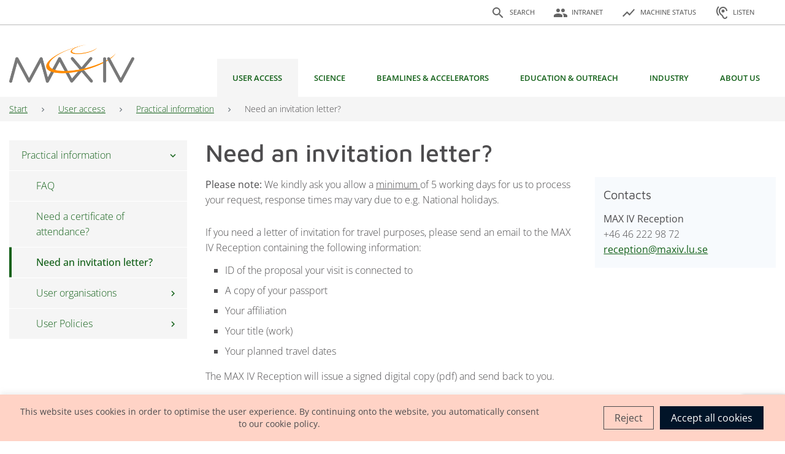

--- FILE ---
content_type: text/html; charset=UTF-8
request_url: https://www.maxiv.lu.se/user-access/practical-information/invitation-letter/
body_size: 28709
content:
<!DOCTYPE html>
<html lang="en-US">
<head>
	<meta charset="UTF-8">
	<meta name="viewport" content="width=device-width, initial-scale=1, shrink-to-fit=no">
	<link rel="profile" href="http://gmpg.org/xfn/11">
	<title>Need an invitation letter? &#8211; MAX IV</title>
<meta name='robots' content='max-image-preview:large, max-snippet:-1, max-video-preview:-1' />
	<style>img:is([sizes="auto" i], [sizes^="auto," i]) { contain-intrinsic-size: 3000px 1500px }</style>
	<link rel="canonical" href="https://www.maxiv.lu.se/user-access/practical-information/invitation-letter/">
<meta name="description" content="Please note: We kindly ask you allow a minimum of 5 working days for us to process your request, response times may vary due to e.g. National holidays. If you need a letter of invitation for travel purposes, please send an email to the MAX IV Reception containing the following information: The MAX IV Reception">
<meta property="og:title" content="Need an invitation letter? &#8211; MAX IV">
<meta property="og:type" content="article">
<meta property="og:description" content="Please note: We kindly ask you allow a minimum of 5 working days for us to process your request, response times may vary due to e.g. National holidays. If you need a letter of invitation for travel purposes, please send an email to the MAX IV Reception containing the following information: The MAX IV Reception">
<meta property="og:url" content="https://www.maxiv.lu.se/user-access/practical-information/invitation-letter/">
<meta property="og:locale" content="en_US">
<meta property="og:site_name" content="MAX IV">
<meta property="article:published_time" content="2022-07-21T08:36:49+00:00">
<meta property="article:modified_time" content="2023-09-29T07:55:03+00:00">
<meta property="og:updated_time" content="2023-09-29T07:55:03+00:00">
<meta name="twitter:card" content="summary_large_image">
<meta name="author" content="Marie Nässlind">
<meta name="date" content="2022-07-21T08:36:49+00:00">
<link rel='dns-prefetch' href='//www.browsealoud.com' />
<link rel='dns-prefetch' href='//code.jquery.com' />
<link rel="alternate" type="application/rss+xml" title="MAX IV &raquo; Feed" href="https://www.maxiv.lu.se/feed/" />
<link rel="alternate" type="application/rss+xml" title="MAX IV &raquo; Comments Feed" href="https://www.maxiv.lu.se/comments/feed/" />
<link rel="stylesheet" href="https://www.maxiv.lu.se/wp-includes/css/dist/block-library/style.min.css?ver=6.7.2" id="wp-block-library" media="print" onload="this.media='all'"><style id='classic-theme-styles-inline-css'>
/*! This file is auto-generated */
.wp-block-button__link{color:#fff;background-color:#32373c;border-radius:9999px;box-shadow:none;text-decoration:none;padding:calc(.667em + 2px) calc(1.333em + 2px);font-size:1.125em}.wp-block-file__button{background:#32373c;color:#fff;text-decoration:none}
</style>
<style id='global-styles-inline-css'>
:root{--wp--preset--aspect-ratio--square: 1;--wp--preset--aspect-ratio--4-3: 4/3;--wp--preset--aspect-ratio--3-4: 3/4;--wp--preset--aspect-ratio--3-2: 3/2;--wp--preset--aspect-ratio--2-3: 2/3;--wp--preset--aspect-ratio--16-9: 16/9;--wp--preset--aspect-ratio--9-16: 9/16;--wp--preset--color--black: #000000;--wp--preset--color--cyan-bluish-gray: #abb8c3;--wp--preset--color--white: #fff;--wp--preset--color--pale-pink: #f78da7;--wp--preset--color--vivid-red: #cf2e2e;--wp--preset--color--luminous-vivid-orange: #ff6900;--wp--preset--color--luminous-vivid-amber: #fcb900;--wp--preset--color--light-green-cyan: #7bdcb5;--wp--preset--color--vivid-green-cyan: #00d084;--wp--preset--color--pale-cyan-blue: #8ed1fc;--wp--preset--color--vivid-cyan-blue: #0693e3;--wp--preset--color--vivid-purple: #9b51e0;--wp--preset--color--blue: #011428;--wp--preset--color--indigo: #6610f2;--wp--preset--color--purple: #6f42c1;--wp--preset--color--pink: #e83e8c;--wp--preset--color--red: #dc3545;--wp--preset--color--orange: #FF8200;--wp--preset--color--yellow: #ffc107;--wp--preset--color--green: #126018;--wp--preset--color--teal: #20c997;--wp--preset--color--cyan: #17a2b8;--wp--preset--color--gray: #6c757d;--wp--preset--color--gray-dark: #343a40;--wp--preset--gradient--vivid-cyan-blue-to-vivid-purple: linear-gradient(135deg,rgba(6,147,227,1) 0%,rgb(155,81,224) 100%);--wp--preset--gradient--light-green-cyan-to-vivid-green-cyan: linear-gradient(135deg,rgb(122,220,180) 0%,rgb(0,208,130) 100%);--wp--preset--gradient--luminous-vivid-amber-to-luminous-vivid-orange: linear-gradient(135deg,rgba(252,185,0,1) 0%,rgba(255,105,0,1) 100%);--wp--preset--gradient--luminous-vivid-orange-to-vivid-red: linear-gradient(135deg,rgba(255,105,0,1) 0%,rgb(207,46,46) 100%);--wp--preset--gradient--very-light-gray-to-cyan-bluish-gray: linear-gradient(135deg,rgb(238,238,238) 0%,rgb(169,184,195) 100%);--wp--preset--gradient--cool-to-warm-spectrum: linear-gradient(135deg,rgb(74,234,220) 0%,rgb(151,120,209) 20%,rgb(207,42,186) 40%,rgb(238,44,130) 60%,rgb(251,105,98) 80%,rgb(254,248,76) 100%);--wp--preset--gradient--blush-light-purple: linear-gradient(135deg,rgb(255,206,236) 0%,rgb(152,150,240) 100%);--wp--preset--gradient--blush-bordeaux: linear-gradient(135deg,rgb(254,205,165) 0%,rgb(254,45,45) 50%,rgb(107,0,62) 100%);--wp--preset--gradient--luminous-dusk: linear-gradient(135deg,rgb(255,203,112) 0%,rgb(199,81,192) 50%,rgb(65,88,208) 100%);--wp--preset--gradient--pale-ocean: linear-gradient(135deg,rgb(255,245,203) 0%,rgb(182,227,212) 50%,rgb(51,167,181) 100%);--wp--preset--gradient--electric-grass: linear-gradient(135deg,rgb(202,248,128) 0%,rgb(113,206,126) 100%);--wp--preset--gradient--midnight: linear-gradient(135deg,rgb(2,3,129) 0%,rgb(40,116,252) 100%);--wp--preset--font-size--small: 13px;--wp--preset--font-size--medium: 20px;--wp--preset--font-size--large: 36px;--wp--preset--font-size--x-large: 42px;--wp--preset--spacing--20: 0.44rem;--wp--preset--spacing--30: 0.67rem;--wp--preset--spacing--40: 1rem;--wp--preset--spacing--50: 1.5rem;--wp--preset--spacing--60: 2.25rem;--wp--preset--spacing--70: 3.38rem;--wp--preset--spacing--80: 5.06rem;--wp--preset--shadow--natural: 6px 6px 9px rgba(0, 0, 0, 0.2);--wp--preset--shadow--deep: 12px 12px 50px rgba(0, 0, 0, 0.4);--wp--preset--shadow--sharp: 6px 6px 0px rgba(0, 0, 0, 0.2);--wp--preset--shadow--outlined: 6px 6px 0px -3px rgba(255, 255, 255, 1), 6px 6px rgba(0, 0, 0, 1);--wp--preset--shadow--crisp: 6px 6px 0px rgba(0, 0, 0, 1);}:where(.is-layout-flex){gap: 0.5em;}:where(.is-layout-grid){gap: 0.5em;}body .is-layout-flex{display: flex;}.is-layout-flex{flex-wrap: wrap;align-items: center;}.is-layout-flex > :is(*, div){margin: 0;}body .is-layout-grid{display: grid;}.is-layout-grid > :is(*, div){margin: 0;}:where(.wp-block-columns.is-layout-flex){gap: 2em;}:where(.wp-block-columns.is-layout-grid){gap: 2em;}:where(.wp-block-post-template.is-layout-flex){gap: 1.25em;}:where(.wp-block-post-template.is-layout-grid){gap: 1.25em;}.has-black-color{color: var(--wp--preset--color--black) !important;}.has-cyan-bluish-gray-color{color: var(--wp--preset--color--cyan-bluish-gray) !important;}.has-white-color{color: var(--wp--preset--color--white) !important;}.has-pale-pink-color{color: var(--wp--preset--color--pale-pink) !important;}.has-vivid-red-color{color: var(--wp--preset--color--vivid-red) !important;}.has-luminous-vivid-orange-color{color: var(--wp--preset--color--luminous-vivid-orange) !important;}.has-luminous-vivid-amber-color{color: var(--wp--preset--color--luminous-vivid-amber) !important;}.has-light-green-cyan-color{color: var(--wp--preset--color--light-green-cyan) !important;}.has-vivid-green-cyan-color{color: var(--wp--preset--color--vivid-green-cyan) !important;}.has-pale-cyan-blue-color{color: var(--wp--preset--color--pale-cyan-blue) !important;}.has-vivid-cyan-blue-color{color: var(--wp--preset--color--vivid-cyan-blue) !important;}.has-vivid-purple-color{color: var(--wp--preset--color--vivid-purple) !important;}.has-black-background-color{background-color: var(--wp--preset--color--black) !important;}.has-cyan-bluish-gray-background-color{background-color: var(--wp--preset--color--cyan-bluish-gray) !important;}.has-white-background-color{background-color: var(--wp--preset--color--white) !important;}.has-pale-pink-background-color{background-color: var(--wp--preset--color--pale-pink) !important;}.has-vivid-red-background-color{background-color: var(--wp--preset--color--vivid-red) !important;}.has-luminous-vivid-orange-background-color{background-color: var(--wp--preset--color--luminous-vivid-orange) !important;}.has-luminous-vivid-amber-background-color{background-color: var(--wp--preset--color--luminous-vivid-amber) !important;}.has-light-green-cyan-background-color{background-color: var(--wp--preset--color--light-green-cyan) !important;}.has-vivid-green-cyan-background-color{background-color: var(--wp--preset--color--vivid-green-cyan) !important;}.has-pale-cyan-blue-background-color{background-color: var(--wp--preset--color--pale-cyan-blue) !important;}.has-vivid-cyan-blue-background-color{background-color: var(--wp--preset--color--vivid-cyan-blue) !important;}.has-vivid-purple-background-color{background-color: var(--wp--preset--color--vivid-purple) !important;}.has-black-border-color{border-color: var(--wp--preset--color--black) !important;}.has-cyan-bluish-gray-border-color{border-color: var(--wp--preset--color--cyan-bluish-gray) !important;}.has-white-border-color{border-color: var(--wp--preset--color--white) !important;}.has-pale-pink-border-color{border-color: var(--wp--preset--color--pale-pink) !important;}.has-vivid-red-border-color{border-color: var(--wp--preset--color--vivid-red) !important;}.has-luminous-vivid-orange-border-color{border-color: var(--wp--preset--color--luminous-vivid-orange) !important;}.has-luminous-vivid-amber-border-color{border-color: var(--wp--preset--color--luminous-vivid-amber) !important;}.has-light-green-cyan-border-color{border-color: var(--wp--preset--color--light-green-cyan) !important;}.has-vivid-green-cyan-border-color{border-color: var(--wp--preset--color--vivid-green-cyan) !important;}.has-pale-cyan-blue-border-color{border-color: var(--wp--preset--color--pale-cyan-blue) !important;}.has-vivid-cyan-blue-border-color{border-color: var(--wp--preset--color--vivid-cyan-blue) !important;}.has-vivid-purple-border-color{border-color: var(--wp--preset--color--vivid-purple) !important;}.has-vivid-cyan-blue-to-vivid-purple-gradient-background{background: var(--wp--preset--gradient--vivid-cyan-blue-to-vivid-purple) !important;}.has-light-green-cyan-to-vivid-green-cyan-gradient-background{background: var(--wp--preset--gradient--light-green-cyan-to-vivid-green-cyan) !important;}.has-luminous-vivid-amber-to-luminous-vivid-orange-gradient-background{background: var(--wp--preset--gradient--luminous-vivid-amber-to-luminous-vivid-orange) !important;}.has-luminous-vivid-orange-to-vivid-red-gradient-background{background: var(--wp--preset--gradient--luminous-vivid-orange-to-vivid-red) !important;}.has-very-light-gray-to-cyan-bluish-gray-gradient-background{background: var(--wp--preset--gradient--very-light-gray-to-cyan-bluish-gray) !important;}.has-cool-to-warm-spectrum-gradient-background{background: var(--wp--preset--gradient--cool-to-warm-spectrum) !important;}.has-blush-light-purple-gradient-background{background: var(--wp--preset--gradient--blush-light-purple) !important;}.has-blush-bordeaux-gradient-background{background: var(--wp--preset--gradient--blush-bordeaux) !important;}.has-luminous-dusk-gradient-background{background: var(--wp--preset--gradient--luminous-dusk) !important;}.has-pale-ocean-gradient-background{background: var(--wp--preset--gradient--pale-ocean) !important;}.has-electric-grass-gradient-background{background: var(--wp--preset--gradient--electric-grass) !important;}.has-midnight-gradient-background{background: var(--wp--preset--gradient--midnight) !important;}.has-small-font-size{font-size: var(--wp--preset--font-size--small) !important;}.has-medium-font-size{font-size: var(--wp--preset--font-size--medium) !important;}.has-large-font-size{font-size: var(--wp--preset--font-size--large) !important;}.has-x-large-font-size{font-size: var(--wp--preset--font-size--x-large) !important;}
:where(.wp-block-post-template.is-layout-flex){gap: 1.25em;}:where(.wp-block-post-template.is-layout-grid){gap: 1.25em;}
:where(.wp-block-columns.is-layout-flex){gap: 2em;}:where(.wp-block-columns.is-layout-grid){gap: 2em;}
:root :where(.wp-block-pullquote){font-size: 1.5em;line-height: 1.6;}
</style>
<link rel='stylesheet' id='contact-form-7-css' href='https://www.maxiv.lu.se/wp-content/plugins/contact-form-7/includes/css/styles.css?ver=6.0.5' media='all' />
<link rel="stylesheet" href="https://www.maxiv.lu.se/wp-content/plugins/cookie-law-info/legacy/public/css/cookie-law-info-public.css?ver=3.2.8" id="cookie-law-info" media="print" onload="this.media='all'"><link rel="stylesheet" href="https://www.maxiv.lu.se/wp-content/plugins/cookie-law-info/legacy/public/css/cookie-law-info-gdpr.css?ver=3.2.8" id="cookie-law-info-gdpr" media="print" onload="this.media='all'"><link rel='stylesheet' id='sharepoint_styles_core-css' href='https://www.maxiv.lu.se/wp-content/plugins/sharepoint-plugin/dist/default/style.min.css?ver=1' media='screen' />
<link rel='stylesheet' id='sharepoint_styles-css' href='https://www.maxiv.lu.se/wp-content/plugins/sharepoint-plugin/css/style.css?ver=1' media='screen' />
<link rel='stylesheet' id='maxiv-styles-css' href='https://www.maxiv.lu.se/wp-content/themes/maxiv/css/theme.min.css?ver=1.0.0.1751273885' media='all' />
<link rel="stylesheet" href="https://www.maxiv.lu.se/wp-content/themes/maxiv/css/fonts.min.css?ver=1.0.0.1751273885" id="maxiv-fonts" media="print" onload="this.media='all'"><link rel='stylesheet' id='highlight-js-css' href='https://www.maxiv.lu.se/wp-content/themes/maxiv/css/highlight.min.css?ver=1.0.0.1751273885' media='all' />
<link rel='stylesheet' id='jquery-ui-styles-css' href='//code.jquery.com/ui/1.13.1/themes/base/jquery-ui.css?ver=6.7.2' media='all' />
<link rel='stylesheet' id='tablepress-default-css' href='https://www.maxiv.lu.se/wp-content/plugins/tablepress/css/build/default.css?ver=3.0.4' media='all' />
<script src="https://www.maxiv.lu.se/wp-includes/js/jquery/jquery.min.js?ver=3.7.1" id="jquery-core-js"></script>
<script src="https://www.maxiv.lu.se/wp-includes/js/jquery/jquery-migrate.min.js?ver=3.4.1" defer="defer" type="text/javascript"></script>
<script id="cookie-law-info-js-extra">
var Cli_Data = {"nn_cookie_ids":[],"cookielist":[],"non_necessary_cookies":[],"ccpaEnabled":"","ccpaRegionBased":"","ccpaBarEnabled":"","strictlyEnabled":["necessary","obligatoire"],"ccpaType":"gdpr","js_blocking":"1","custom_integration":"","triggerDomRefresh":"","secure_cookies":""};
var cli_cookiebar_settings = {"animate_speed_hide":"500","animate_speed_show":"500","background":"#FFF","border":"#b1a6a6c2","border_on":"","button_1_button_colour":"#61a229","button_1_button_hover":"#4e8221","button_1_link_colour":"#fff","button_1_as_button":"1","button_1_new_win":"","button_2_button_colour":"#333","button_2_button_hover":"#292929","button_2_link_colour":"#444","button_2_as_button":"","button_2_hidebar":"","button_3_button_colour":"#dedfe0","button_3_button_hover":"#b2b2b3","button_3_link_colour":"#333333","button_3_as_button":"1","button_3_new_win":"","button_4_button_colour":"#dedfe0","button_4_button_hover":"#b2b2b3","button_4_link_colour":"#333333","button_4_as_button":"1","button_7_button_colour":"#61a229","button_7_button_hover":"#4e8221","button_7_link_colour":"#fff","button_7_as_button":"1","button_7_new_win":"","font_family":"inherit","header_fix":"","notify_animate_hide":"1","notify_animate_show":"","notify_div_id":"#cookie-law-info-bar","notify_position_horizontal":"right","notify_position_vertical":"bottom","scroll_close":"","scroll_close_reload":"","accept_close_reload":"","reject_close_reload":"","showagain_tab":"","showagain_background":"#fff","showagain_border":"#000","showagain_div_id":"#cookie-law-info-again","showagain_x_position":"100px","text":"#333333","show_once_yn":"","show_once":"10000","logging_on":"","as_popup":"","popup_overlay":"1","bar_heading_text":"","cookie_bar_as":"banner","popup_showagain_position":"bottom-right","widget_position":"left"};
var log_object = {"ajax_url":"https:\/\/www.maxiv.lu.se\/wp-admin\/admin-ajax.php"};
</script>
<script src="https://www.maxiv.lu.se/wp-content/plugins/cookie-law-info/legacy/public/js/cookie-law-info-public.js?ver=3.2.8" defer="defer" type="text/javascript"></script>
<script src="https://www.maxiv.lu.se/wp-content/plugins/sharepoint-plugin/dist/jstree.min.js?ver=3.3.5" id="sharepoint_scripts_core-js"></script>
<script src="https://www.maxiv.lu.se/wp-content/plugins/sharepoint-plugin/js/sharepoint_frontend.js?ver=2.0" id="sharepoint_frontend_scripts-js"></script>
<script src="https://www.maxiv.lu.se/wp-content/plugins/sharepoint-plugin/js/common.js?ver=2.0" id="sharepoint_common_scripts-js"></script>
<script id="head-inline-scripts-js-after">
var _baLocale = 'se', _baMode = ' ';
</script>
<script src="https://www.browsealoud.com/plus/scripts/ba.js" defer="defer" type="text/javascript"></script>
<link rel="https://api.w.org/" href="https://www.maxiv.lu.se/wp-json/" /><link rel="alternate" title="JSON" type="application/json" href="https://www.maxiv.lu.se/wp-json/wp/v2/pages/67211" /><link rel="EditURI" type="application/rsd+xml" title="RSD" href="https://www.maxiv.lu.se/xmlrpc.php?rsd" />
<meta name="generator" content="WordPress 6.7.2" />
<link rel='shortlink' href='https://www.maxiv.lu.se/?p=67211' />
<link rel="alternate" title="oEmbed (JSON)" type="application/json+oembed" href="https://www.maxiv.lu.se/wp-json/oembed/1.0/embed?url=https%3A%2F%2Fwww.maxiv.lu.se%2Fuser-access%2Fpractical-information%2Finvitation-letter%2F" />
<link rel="alternate" title="oEmbed (XML)" type="text/xml+oembed" href="https://www.maxiv.lu.se/wp-json/oembed/1.0/embed?url=https%3A%2F%2Fwww.maxiv.lu.se%2Fuser-access%2Fpractical-information%2Finvitation-letter%2F&#038;format=xml" />
<meta name="generator" content="performance-lab 3.9.0; plugins: ">
<meta name="mobile-web-app-capable" content="yes">
<meta name="apple-mobile-web-app-capable" content="yes">
<meta name="apple-mobile-web-app-title" content="MAX IV - We make the invisible visible">
<link rel="icon" href="https://www.maxiv.lu.se/wp-content/uploads/2022/08/cropped-MAX-IV_ringar_orange_adobe_express-32x32.png" sizes="32x32" />
<link rel="icon" href="https://www.maxiv.lu.se/wp-content/uploads/2022/08/cropped-MAX-IV_ringar_orange_adobe_express-192x192.png" sizes="192x192" />
<link rel="apple-touch-icon" href="https://www.maxiv.lu.se/wp-content/uploads/2022/08/cropped-MAX-IV_ringar_orange_adobe_express-180x180.png" />
<meta name="msapplication-TileImage" content="https://www.maxiv.lu.se/wp-content/uploads/2022/08/cropped-MAX-IV_ringar_orange_adobe_express-270x270.png" />
</head>

<body class="page-template-default page page-id-67211 page-child parent-pageid-51260 wp-custom-logo wp-embed-responsive group-blog understrap-has-sidebar" itemscope itemtype="http://schema.org/WebSite">
<div class="d-none">
<svg xmlns="http://www.w3.org/2000/svg"><symbol id="accelerator-status" viewBox="0 0 1000 900"><style>.st3{enable-background:new}.st6,.st7,.st8{display:inline;fill:none;stroke:#000}.st8{stroke-width:29.9996;stroke-miterlimit:9.9999}.st6,.st7{stroke-width:30;stroke-miterlimit:10}.st7{stroke-linecap:square}.st0{display:none}.st1{display:inline;opacity:.5}.st2,.st3{fill:#ff7bac}.st3{opacity:.5}.st3,.st4{display:inline}.st5{fill:none;stroke:#000;stroke-width:30;stroke-miterlimit:10}</style><path d="M356.8 405.8 453.7 535l120.1-240.3 130 173 61.9-61.9 84.8.3C836.9 226.4 686.9 84.9 503.7 84.9c-182.9 0-332.9 141.3-346.7 320.7l199.8.2z"/><path d="m794.4 475.5-98.1 98.1-110.6-147.2-120.2 240.4L322 475.3l-165.9-.2c4.1 188.5 158.2 340 347.6 340 189.3 0 343.2-151.2 347.6-339.5l-56.9-.1z"/></symbol><symbol id="chevron-right" viewBox="0 0 24 24"><path d="M0 0h24v24H0z" fill="none"/><path d="M10 6 8.59 7.41 13.17 12l-4.58 4.59L10 18l6-6z"/></symbol><symbol id="facebook" viewBox="0 0 24 24"><path d="M23.998 12c0-6.628-5.372-12-11.999-12C5.372 0 0 5.372 0 12c0 5.988 4.388 10.952 10.124 11.852v-8.384H7.078v-3.469h3.046V9.356c0-3.008 1.792-4.669 4.532-4.669 1.313 0 2.686.234 2.686.234v2.953H15.83c-1.49 0-1.955.925-1.955 1.874V12h3.328l-.532 3.469h-2.796v8.384c5.736-.9 10.124-5.864 10.124-11.853Z"/></symbol><symbol id="hearing" viewBox="0 0 1000 900"><path id="Icon" d="M663.1 762.7c-9.7.1-19.4-1.8-28.3-5.6-33.3-18.7-56.6-51.2-63.8-88.7-16.4-46.2-47.7-85.5-89.1-111.8-35.6-24.4-65.2-56.7-86.5-94.3-19.1-33.4-29.6-71.1-30.6-109.6 0-102.9 83.4-186.4 186.4-186.4 102.9 0 186.4 83.4 186.4 186.4H812c1.7-142.4-112.4-259.3-254.8-261h-5.9c-142.5-1.6-259.3 112.5-261 255v6c1.1 51 14.8 100.9 39.9 145.3 26.1 46.6 62.4 86.8 106.2 117.4 29.3 17.5 51.8 44.4 63.7 76.4 13.4 56.7 50.4 104.9 101.7 132.3 75.2 33.7 163.5.1 197.1-75.1 8.6-19.2 13-39.9 13-60.9h-74.4c-.2 41-33.4 74.2-74.4 74.4v.2zm-348.9-647-52.9-52.9c-160 160.2-160 419.7 0 579.9l52.6-52.4c-130.9-131.2-130.7-343.6.3-474.5v-.1zm143.9 237c0 51.4 41.6 93 93 93s93-41.6 93-93-41.6-93-93-93c-51.3.1-92.9 41.7-93 93z"/></symbol><symbol id="instagram" viewBox="0 0 24 24"><path d="M12 0C8.74 0 8.333.015 7.053.072 5.775.132 4.905.333 4.14.63c-.789.306-1.459.717-2.126 1.384S.935 3.35.63 4.14C.333 4.905.131 5.775.072 7.053.012 8.333 0 8.74 0 12s.015 3.667.072 4.947c.06 1.277.261 2.148.558 2.913a5.885 5.885 0 0 0 1.384 2.126A5.868 5.868 0 0 0 4.14 23.37c.766.296 1.636.499 2.913.558C8.333 23.988 8.74 24 12 24s3.667-.015 4.947-.072c1.277-.06 2.148-.262 2.913-.558a5.898 5.898 0 0 0 2.126-1.384 5.86 5.86 0 0 0 1.384-2.126c.296-.765.499-1.636.558-2.913.06-1.28.072-1.687.072-4.947s-.015-3.667-.072-4.947c-.06-1.277-.262-2.149-.558-2.913a5.89 5.89 0 0 0-1.384-2.126A5.847 5.847 0 0 0 19.86.63c-.765-.297-1.636-.499-2.913-.558C15.667.012 15.26 0 12 0zm0 2.16c3.203 0 3.585.016 4.85.071 1.17.055 1.805.249 2.227.415.562.217.96.477 1.382.896.419.42.679.819.896 1.381.164.422.36 1.057.413 2.227.057 1.266.07 1.646.07 4.85s-.015 3.585-.074 4.85c-.061 1.17-.256 1.805-.421 2.227a3.81 3.81 0 0 1-.899 1.382 3.744 3.744 0 0 1-1.38.896c-.42.164-1.065.36-2.235.413-1.274.057-1.649.07-4.859.07-3.211 0-3.586-.015-4.859-.074-1.171-.061-1.816-.256-2.236-.421a3.716 3.716 0 0 1-1.379-.899 3.644 3.644 0 0 1-.9-1.38c-.165-.42-.359-1.065-.42-2.235-.045-1.26-.061-1.649-.061-4.844 0-3.196.016-3.586.061-4.861.061-1.17.255-1.814.42-2.234.21-.57.479-.96.9-1.381.419-.419.81-.689 1.379-.898.42-.166 1.051-.361 2.221-.421 1.275-.045 1.65-.06 4.859-.06l.045.03zm0 3.678a6.162 6.162 0 1 0 0 12.324 6.162 6.162 0 1 0 0-12.324zM12 16c-2.21 0-4-1.79-4-4s1.79-4 4-4 4 1.79 4 4-1.79 4-4 4zm7.846-10.405a1.441 1.441 0 0 1-2.88 0 1.44 1.44 0 0 1 2.88 0z"/></symbol><symbol id="language" viewBox="0 0 1000 900"><path d="M499.6 46.2c-223.2.2-404 181.4-403.7 404.6s181.4 404 404.6 403.7c223-.2 403.7-181.1 403.7-404.2.2-223-180.4-404-403.5-404.2-.4.1-.8.1-1.1.1zm280.1 242.5H660.4c-12.7-50.1-31.4-98.4-55.8-143.9 73.7 25.4 135.9 76.5 175.1 143.9zm-279.6-160c33.9 49 59.9 103 77.1 160.1H422.7c17.2-57.1 43.2-111.1 77.2-160.1h.2zm-313 402.5c-14-53-14-108.7 0-161.7h136.6c-3.5 26.8-5.4 53.8-5.7 80.8.3 27 2.1 54 5.7 80.8l-136.6.1zm33.2 80.8h119.2c12.6 50.1 31.4 98.4 55.8 143.9-73.9-25.2-136-76.3-175-143.9zm119.2-323.3H220.2c39-67.5 101.2-118.7 175-143.9-24.3 45.5-43.1 93.8-55.7 143.9zm160.4 483.6c-33.9-49-60-103-77.2-160.1h154.5c-17.2 57.1-43.3 111.1-77.3 160.1zm94.6-240.8H405.4c-4-26.8-6.2-53.8-6.5-80.8.3-27.1 2.5-54.1 6.5-80.8h189.2c4 26.8 6.2 53.8 6.5 80.8-.3 26.9-2.5 53.8-6.5 80.5v.3zm10.1 224.8c24.4-45.5 43.1-93.8 55.8-143.9h119.2c-39.2 67.3-101.3 118.3-175 143.5v.4zm71.5-224.8c3.5-26.8 5.4-53.8 5.7-80.8-.3-27-2.1-54-5.7-80.8h136.6c14 53 14 108.7 0 161.7H676.1z"/></symbol><symbol id="linkedin" viewBox="0 0 24 24"><path d="M20.447 20.452h-3.554v-5.569c0-1.328-.027-3.037-1.852-3.037-1.853 0-2.136 1.445-2.136 2.939v5.667H9.351V9h3.414v1.561h.046c.477-.9 1.637-1.85 3.37-1.85 3.601 0 4.267 2.37 4.267 5.455v6.286zM5.337 7.433a2.062 2.062 0 0 1-2.063-2.065 2.064 2.064 0 1 1 2.063 2.065zm1.782 13.019H3.555V9h3.564v11.452zM22.225 0H1.771C.792 0 0 .774 0 1.729v20.542C0 23.227.792 24 1.771 24h20.451C23.2 24 24 23.227 24 22.271V1.729C24 .774 23.2 0 22.222 0h.003z"/></symbol><symbol id="minus" viewBox="0 0 1000 900"><path transform="rotate(90 503.7 450)" d="M453.7 50h100v800h-100z"/></symbol><symbol id="plus" viewBox="0 0 1000 900"><path d="M903.7 400h-350V50h-100v350h-350v100h350v350h100V500h350z"/></symbol><symbol id="search" viewBox="0 0 1000 900"><path d="M447.3 285.5c-55.1 0-100 44.9-100 100s44.9 100 100 100h.2c26.7 0 51.7-10.4 70.6-29.3 18.8-18.9 29.2-44 29.2-70.6 0-55.3-44.9-100.1-100-100.1z"/><path d="M500 89.7c-205.1 0-371.4 166.3-371.4 371.4S294.9 832.5 500 832.5s371.4-166.3 371.4-371.4S705.1 89.7 500 89.7zm172.1 565L547.3 530.1v-18.8l-.4-.4c-28.3 22.5-63.5 34.8-99.8 34.8-38.3 0-75.5-13.8-104.6-38.7-67.2-57.7-74.9-159.2-17.3-226.4 27.9-32.5 66.9-52.3 109.6-55.5 42.8-3.3 84.2 10.3 116.8 38.3s52.3 66.9 55.5 109.6c3.1 40.7-9.1 80.2-34.3 112l.4.4H592l124.6 124.8-44.5 44.5z"/></symbol><symbol id="techniques" viewBox="0 0 1000 900"><g id="Layer_7"><path d="M856.09 369.52c-9.14-40.67-25.06-79.07-47.4-114.37l27.76-55.6-85.99-85.99-55.6 27.76c-35.31-22.35-73.71-38.26-114.37-47.4L560.8 35H439.2l-19.68 58.91c-40.69 9.15-79.11 25.07-114.43 47.44l-55.53-27.81-86.01 86.01 27.81 55.53c-22.38 35.34-38.31 73.78-47.46 114.5L85 389.18v121.64l58.9 19.59c9.14 40.72 25.07 79.16 47.46 114.5l-27.81 55.53 86.01 86.01 55.53-27.81c35.34 22.38 73.78 38.31 114.5 47.46l19.59 58.9h121.64l19.59-58.89c40.69-9.14 79.11-25.06 114.44-47.42l55.6 27.76 85.99-85.99-27.76-55.6c22.35-35.31 38.26-73.71 47.4-114.37L915 510.8V389.2l-58.91-19.68zM885 489.2l-54.8 18.3-1.71 8.53c-8.56 42.85-25.23 83.06-49.54 119.53l-4.82 7.24 25.82 51.72-55.43 55.43-51.72-25.82-7.24 4.82c-36.49 24.32-76.73 41-119.6 49.55l-8.55 1.71L539.18 835h-78.36l-18.23-54.79-8.55-1.71c-42.9-8.56-83.16-25.25-119.67-49.6l-7.25-4.83-51.66 25.87-55.41-55.41 25.87-51.66-4.83-7.25c-24.35-36.51-41.03-76.77-49.6-119.67l-1.71-8.55L115 489.18v-78.36l54.79-18.23 1.71-8.55c8.56-42.9 25.25-83.16 49.6-119.67l4.83-7.25-25.87-51.66 55.41-55.41 51.66 25.87 7.25-4.83c36.48-24.33 76.72-41.01 119.59-49.58l8.53-1.71L460.8 65h78.39l18.3 54.81 8.53 1.7c42.84 8.56 83.06 25.23 119.53 49.54l7.24 4.82 51.72-25.82 55.43 55.43-25.82 51.73 4.82 7.24c24.31 36.47 40.98 76.68 49.54 119.53l1.71 8.53 54.8 18.3v78.39z"/><path d="M694.92 445.94c39.18-40.06 53.47-77.74 40.25-106.1s-51.27-41.63-107.15-37.37c-12.48.95-25.6 2.74-39.18 5.31-3.25-12.87-6.96-25.03-11.12-36.33-8.9-24.17-19.45-43.37-31.37-57.06-9.67-11.11-25.57-24.36-46.35-24.36s-36.67 13.25-46.35 24.36c-11.92 13.69-22.47 32.89-31.37 57.06-4.16 11.3-7.87 23.46-11.12 36.33-13.58-2.57-26.7-4.35-39.18-5.31-55.88-4.26-93.93 9.01-107.15 37.37s1.07 66.04 40.25 106.1c1.16 1.19 2.34 2.37 3.54 3.56-1.2 1.18-2.38 2.37-3.54 3.56-39.18 40.06-53.47 77.74-40.25 106.1 11.6 24.88 42.32 38.15 87.42 38.15 6.3 0 12.88-.26 19.73-.78 12.48-.95 25.6-2.74 39.18-5.31 3.25 12.87 6.96 25.03 11.12 36.33 8.9 24.17 19.45 43.37 31.37 57.06 9.67 11.12 25.57 24.36 46.35 24.36s36.67-13.25 46.35-24.36c11.92-13.69 22.47-32.89 31.37-57.06 4.16-11.3 7.87-23.46 11.12-36.33 13.58 2.57 26.7 4.35 39.18 5.31 6.85.52 13.43.78 19.73.78 45.1 0 75.82-13.27 87.42-38.15 13.22-28.36-1.07-66.04-40.25-106.1-1.16-1.19-2.34-2.37-3.54-3.56 1.2-1.18 2.38-2.37 3.54-3.56zM450.44 281.81c14.24-38.69 32.77-61.79 49.56-61.79s35.32 23.1 49.56 61.79c3.72 10.11 7.06 21 10 32.52-19.34 4.98-39.34 11.35-59.57 19.01-20.23-7.65-40.22-14.03-59.57-19 2.96-11.53 6.3-22.42 10.02-32.53zM575 449.5c0 16.73-.63 33.18-1.85 49.16a633.62 633.62 0 0 1-40.57 20.71A637.522 637.522 0 0 1 500 533.48c-10.82-4.33-21.7-9.04-32.58-14.11a633.62 633.62 0 0 1-40.57-20.71c-1.22-15.98-1.85-32.42-1.85-49.16s.63-33.18 1.85-49.16a633.62 633.62 0 0 1 40.57-20.71c10.87-5.07 21.76-9.78 32.58-14.11 10.82 4.33 21.7 9.04 32.58 14.11a633.62 633.62 0 0 1 40.57 20.71c1.22 15.98 1.85 32.43 1.85 49.16zm29.32-30.48c15.28 9.84 29.42 20.07 42.16 30.48-12.73 10.42-26.88 20.64-42.16 30.48.45-10.04.68-20.22.68-30.48 0-10.26-.23-20.44-.68-30.48zm-35.05 115.75c-.98 7.01-2.09 13.87-3.32 20.58-8.05-2.09-16.22-4.44-24.5-7.04 1.27-.58 2.54-1.16 3.81-1.75a694.86 694.86 0 0 0 24.01-11.79zm-110.72 13.54c-8.27 2.6-16.45 4.95-24.5 7.04-1.23-6.71-2.34-13.58-3.32-20.58 7.85 4.05 15.86 7.99 24.01 11.79 1.27.58 2.54 1.16 3.81 1.75zm-62.87-68.33c-15.28-9.84-29.42-20.07-42.16-30.48 12.73-10.42 26.88-20.64 42.16-30.48-.45 10.04-.68 20.22-.68 30.48 0 10.26.23 20.44.68 30.48zm35.05-115.75c.98-7 2.09-13.87 3.32-20.58 8.05 2.09 16.22 4.44 24.5 7.04-1.27.58-2.54 1.16-3.81 1.75a694.86 694.86 0 0 0-24.01 11.79zm114.53-11.78c-1.27-.59-2.54-1.17-3.81-1.75 8.27-2.6 16.45-4.95 24.5-7.04 1.23 6.71 2.34 13.58 3.32 20.59-7.86-4.07-15.86-8-24.01-11.8zm-218.73 72.52c-28.96-29.61-41.85-56.69-34.51-72.45 6.25-13.39 28.16-20.84 59.95-20.84 5.61 0 11.53.23 17.73.7 11.16.85 22.9 2.44 35.07 4.71-2.67 14.42-4.82 29.49-6.41 45.03-25.07 14.84-47.88 30.77-67.49 47.18-1.47-1.44-2.92-2.88-4.34-4.33zm43.17 141.65c-41.29 3.14-70.33-4.38-77.68-20.13-7.35-15.76 5.55-42.84 34.51-72.45 1.42-1.45 2.87-2.89 4.35-4.34 19.61 16.41 42.42 32.34 67.49 47.18 1.59 15.54 3.74 30.61 6.41 45.03-12.17 2.27-23.92 3.86-35.08 4.71zm179.86 50.57c-14.24 38.69-32.77 61.79-49.56 61.79s-35.32-23.1-49.56-61.79c-3.72-10.11-7.06-21-10-32.52 19.34-4.98 39.34-11.35 59.57-19.01 20.23 7.65 40.22 14.03 59.57 19.01-2.96 11.52-6.3 22.41-10.02 32.52zm123.91-143.16c28.95 29.61 41.85 56.69 34.51 72.45-7.35 15.76-36.38 23.28-77.68 20.13-11.16-.85-22.9-2.44-35.07-4.71 2.67-14.42 4.82-29.49 6.41-45.03 25.07-14.84 47.88-30.77 67.49-47.18 1.47 1.45 2.92 2.89 4.34 4.34zm-71.84-91.9c-1.59-15.54-3.74-30.61-6.41-45.03 12.17-2.27 23.91-3.86 35.07-4.71 6.2-.47 12.11-.7 17.73-.7 31.79 0 53.71 7.45 59.95 20.84 7.35 15.76-5.55 42.84-34.51 72.45-1.42 1.45-2.87 2.89-4.35 4.34-19.6-16.42-42.41-32.36-67.48-47.19z"/><circle cx="501" cy="450" r="25"/></g></symbol><symbol id="twitter" viewBox="0 0 24 24"><path d="M23.954 4.569a10 10 0 0 1-2.825.775 4.958 4.958 0 0 0 2.163-2.723c-.951.555-2.005.959-3.127 1.184a4.92 4.92 0 0 0-8.384 4.482C7.691 8.094 4.066 6.13 1.64 3.161a4.822 4.822 0 0 0-.666 2.475c0 1.71.87 3.213 2.188 4.096a4.904 4.904 0 0 1-2.228-.616v.061a4.923 4.923 0 0 0 3.946 4.827 4.996 4.996 0 0 1-2.212.085 4.937 4.937 0 0 0 4.604 3.417 9.868 9.868 0 0 1-6.102 2.105c-.39 0-.779-.023-1.17-.067a13.995 13.995 0 0 0 7.557 2.209c9.054 0 13.999-7.496 13.999-13.986 0-.209 0-.42-.015-.63a9.936 9.936 0 0 0 2.46-2.548l-.047-.02z"/></symbol><symbol id="user" viewBox="0 0 1000 900"><path d="M324.5 415.01c-105.04 0-190.5-85.46-190.5-190.5S219.46 34 324.5 34 515 119.46 515 224.5s-85.45 190.51-190.5 190.51zm0-351.01C236 64 164 136 164 224.5S236 385 324.5 385 485 313 485 224.5 413.01 64 324.5 64zm376.03 800.77c-36.7 0-50.22-54.08-64.54-111.33-6.01-24.04-12.22-48.89-19.6-66.6-6.77-16.25-12.76-22.01-15.83-22.01-3.07 0-9.06 5.76-15.83 22.01-7.38 17.71-13.59 42.56-19.6 66.6-14.31 57.25-27.83 111.33-64.54 111.33s-50.22-54.08-64.54-111.33c-6.01-24.04-12.22-48.89-19.6-66.6-6.77-16.25-12.76-22.01-15.83-22.01-3.07 0-9.06 5.76-15.83 22.01-7.38 17.71-13.59 42.56-19.6 66.6-14.31 57.25-27.83 111.33-64.54 111.33-36.7 0-50.22-54.08-64.53-111.33-6.01-24.04-12.22-48.89-19.6-66.6-6.77-16.25-12.76-22.01-15.83-22.01-3.07 0-9.06 5.76-15.83 22.01-7.38 17.71-13.59 42.56-19.6 66.6l-29.1-7.28c14.31-57.25 27.83-111.33 64.54-111.33 36.7 0 50.22 54.08 64.53 111.33 6.01 24.04 12.22 48.89 19.6 66.6 6.77 16.25 12.76 22.01 15.83 22.01 3.07 0 9.06-5.76 15.83-22.01 7.38-17.71 13.59-42.56 19.6-66.6 14.31-57.25 27.83-111.33 64.54-111.33 36.7 0 50.22 54.08 64.54 111.33 6.01 24.04 12.22 48.89 19.6 66.6 6.77 16.25 12.76 22.01 15.83 22.01s9.06-5.76 15.83-22.01c7.38-17.71 13.59-42.56 19.6-66.6 14.31-57.25 27.83-111.33 64.54-111.33 36.7 0 50.22 54.08 64.54 111.33 6.01 24.04 12.22 48.89 19.6 66.6 6.77 16.25 12.76 22.01 15.83 22.01 3.07 0 9.06-5.76 15.83-22.01 7.38-17.71 13.59-42.56 19.6-66.6l2.84-11.36 11.74-.09h199.9v30h-188.2c-13.4 52.92-27.46 100.06-61.72 100.06z"/><path d="m861.07 860.28-21.21-21.21 89.36-89.37-89.36-89.36 21.21-21.21L971.65 749.7zM66.49 637.66l-27.11-12.84c26.59-56.15 68.29-103.69 120.6-137.47 53.72-34.7 116.07-53.04 180.3-53.04 80.92 0 158.92 29.39 219.62 82.77l-19.81 22.53c-55.23-48.56-126.19-75.3-199.81-75.3-58.44 0-115.16 16.68-164.02 48.24-47.61 30.75-85.57 74.01-109.77 125.11z"/></symbol><symbol id="youtube" viewBox="0 0 24 24"><path d="M23.495 6.205a3.007 3.007 0 0 0-2.088-2.088c-1.87-.501-9.396-.501-9.396-.501s-7.507-.01-9.396.501A3.007 3.007 0 0 0 .527 6.205a31.247 31.247 0 0 0-.522 5.805 31.247 31.247 0 0 0 .522 5.783 3.007 3.007 0 0 0 2.088 2.088c1.868.502 9.396.502 9.396.502s7.506 0 9.396-.502a3.007 3.007 0 0 0 2.088-2.088 31.247 31.247 0 0 0 .5-5.783 31.247 31.247 0 0 0-.5-5.805zM9.609 15.601V8.408l6.264 3.602z"/></symbol></svg></div>
<div class="site" id="page">


	<!-- ******************* The Navbar Area ******************* -->
	

	<nav class="navbar navbar-expand bg-white maxiv-top-bar">
		<div class="container">
			<button class="navbar-toggler" type="button" data-toggle="collapse" data-target="#maxiv-top-bar-menu" aria-controls="maxiv-top-bar-menu" aria-expanded="false" aria-label="Toggle Navigation">
				<span class="navbar-toggler-icon"></span>
			</button>

			<div class="collapse navbar-collapse" id="maxiv-top-bar-menu">

				
				<div class="top-menu-container"><ul id="top-bar-menu" class="navbar-nav ml-auto"><li itemscope="itemscope" itemtype="https://www.schema.org/SiteNavigationElement" id="menu-item-229" class="menu-item menu-item-type-custom menu-item-object-custom menu-item-229 nav-item nav-search-item"><span class="nav-link top-bar-search-toggle"><span class="material-icon nav-menu-icon"><span class="material-icons-sharp"> search </span></span><span class="item-label">Search</span></span><div class="top-bar-search-wrapper">
					<form id="top-bar-search-form" role="search" class="search-form" method="get" action="https://www.maxiv.lu.se/">
						<label class="sr-only" for="s-2">Search for:</label>
						<div class="input-group">
							<input type="search" class="field search-field form-control" id="s-2" name="s" value="" placeholder="Search...">
							<button class="icon-button d-lg-none"><span aria-hidden="true" class="maxiv-icon maxiv-icon-search">            <svg viewBox="0 0 100 100">
                <use xlink:href="#search"></use>
            </svg>
            </span> <span>Search</span></button>
						</div>
					</form></div></li>
<li itemscope="itemscope" itemtype="https://www.schema.org/SiteNavigationElement" id="menu-item-641" class="menu-item menu-item-type-custom menu-item-object-custom menu-item-641 nav-item"><a title="Intranet" href="https://intranet.maxiv.lu.se/" class="nav-link"><span class="material-icon nav-menu-icon"><span class="material-icons-sharp"> people </span></span><span class="item-label">Intranet</span></a></li>
<li itemscope="itemscope" itemtype="https://www.schema.org/SiteNavigationElement" id="menu-item-644" class="menu-item menu-item-type-custom menu-item-object-custom menu-item-644 nav-item"><a title="Machine status" href="https://status.maxiv.lu.se/status/html/?websiteTheme" class="nav-link"><span class="material-icon nav-menu-icon"><span class="material-icons-sharp"> show_chart </span></span><span class="item-label">Machine status</span></a></li>
<li itemscope="itemscope" itemtype="https://www.schema.org/SiteNavigationElement" id="menu-item-650" class="menu-item menu-item-type-custom menu-item-object-custom menu-item-650 nav-item toggle-browse-aloud"><a title="Listen" href="#listen" class="nav-link"><span class="material-icon nav-menu-icon"><span class="material-icons-sharp"> hearing </span></span><span class="item-label">Listen</span></a></li>
</ul></div>			</div>
		</div><!-- .container -->
	</nav>
	<a class="skip-link sr-only sr-only-focusable" href="#content">Skip to content</a>
	<div id="wrapper-navbar">
		<nav id="main-nav" class="navbar bg-white navbar-expand-lg navbar-dark maxiv-primary-menu-bar" aria-labelledby="main-nav-label">

			<h2 id="main-nav-label" class="sr-only">
				Main Navigation			</h2>

			<div class="container">

				<!-- Your site title as branding in the menu -->
									<div class="maxiv-site-logo">
						<a href="https://www.maxiv.lu.se/" class="navbar-brand custom-logo-link" rel="home"><img width="1625" height="495" src="https://www.maxiv.lu.se/wp-content/uploads/2021/11/cropped-MAXIV-LOGO-ACCESS-SAFE.png" class="img-fluid" alt="Text saying MAX IV with two swooshes symbolising the beams inside the two rings" decoding="async" fetchpriority="high" srcset="https://www.maxiv.lu.se/wp-content/uploads/2021/11/cropped-MAXIV-LOGO-ACCESS-SAFE.png 1625w, https://www.maxiv.lu.se/wp-content/uploads/2021/11/cropped-MAXIV-LOGO-ACCESS-SAFE-300x91.png 300w, https://www.maxiv.lu.se/wp-content/uploads/2021/11/cropped-MAXIV-LOGO-ACCESS-SAFE-1024x312.png 1024w, https://www.maxiv.lu.se/wp-content/uploads/2021/11/cropped-MAXIV-LOGO-ACCESS-SAFE-768x234.png 768w, https://www.maxiv.lu.se/wp-content/uploads/2021/11/cropped-MAXIV-LOGO-ACCESS-SAFE-1536x468.png 1536w" sizes="(max-width: 1625px) 100vw, 1625px" /></a>					</div>
									<!-- end custom logo -->

                <button class="maxiv-mega-menu-mobile-toggle maxiv-mega-menu-mobile-toggle-button site-overlay-toggle" type="button" aria-expanded="false" aria-label="Toggle navigation">
					<span class="line-wrapper">
						<span class="line"></span>
						<span class="line"></span>
						<span class="line"></span>
					</span>
					<span class="open-label">Menu</span>
					<span class="close-label">Close</span>
				</button>

				<!-- The WordPress Menu goes here -->
				<div id="maxiv-main-mega-menu" class="maxiv-mega-menu"><ul id="main-menu" class="navbar-nav ml-auto maxiv-primary-menu"><li class='menu-item menu-item-type-post_type menu-item-object-page current-page-ancestor menu-item-has-children maxiv-mega-menu-dropdown-icon item-depth-0'><a href="https://www.maxiv.lu.se/user-access/" class="menu-item-label">User access</a><span class="material-icon submenu-toggler plus-icon" aria-hidden="true"><span class="material-icons-sharp">add</span></span><span class="material-icon submenu-toggler d-none minus-icon" aria-hidden="true"><span class="material-icons-sharp">remove</span></span><div class="mega-menu-wrapper"><ul class="container"><li class='menu-item menu-item-type-post_type menu-item-object-page current-page-ancestor menu-item-with-image item-depth-1'><div class="mega-menu-item-wrap"><div class="mega-menu-item-image-wrapper"><a href="https://www.maxiv.lu.se/user-access/"><div class="mega-menu-item-image" style="background-image: url(https://www.maxiv.lu.se/wp-content/uploads/2022/02/menu-user-entry.jpg);"></div></a><a href="https://www.maxiv.lu.se/user-access/" class="menu-item-label">Overview</a></div></div></li><li class='menu-item menu-item-type-custom menu-item-object-custom menu-item-has-children item-depth-1'><div class="mega-menu-item-wrap"><span class="menu-item-label">User application</span><span class="material-icon submenu-toggler plus-icon" aria-hidden="true"><span class="material-icons-sharp">add</span></span><span class="material-icon submenu-toggler d-none minus-icon" aria-hidden="true"><span class="material-icons-sharp">remove</span></span><ul><li class='menu-item menu-item-type-post_type menu-item-object-page item-depth-2'><a href="https://www.maxiv.lu.se/user-access/call-for-proposals/" class="menu-item-label">Call for proposals</a></li><li class='menu-item menu-item-type-post_type menu-item-object-page menu-item-has-children item-depth-2'><a href="https://www.maxiv.lu.se/user-access/user-guide/" class="menu-item-label">User Guide</a><span class="material-icon submenu-toggler plus-icon" aria-hidden="true"><span class="material-icons-sharp">add</span></span><span class="material-icon submenu-toggler d-none minus-icon" aria-hidden="true"><span class="material-icons-sharp">remove</span></span><ul><li class='menu-item menu-item-type-post_type menu-item-object-page menu-item-has-children item-depth-3'><a href="https://www.maxiv.lu.se/user-access/user-guide/proposal-submission/" class="menu-item-label">Proposal submission</a><span class="material-icon submenu-toggler plus-icon" aria-hidden="true"><span class="material-icons-sharp">add</span></span><span class="material-icon submenu-toggler d-none minus-icon" aria-hidden="true"><span class="material-icons-sharp">remove</span></span><ul><li class='menu-item menu-item-type-post_type menu-item-object-page item-depth-4'><a href="https://www.maxiv.lu.se/user-access/user-guide/proposal-submission/proposal-writing-guide/" class="menu-item-label">Proposal Writing Guide</a></li></ul></li><li class='menu-item menu-item-type-post_type menu-item-object-page item-depth-3'><a href="https://www.maxiv.lu.se/user-access/user-guide/before-you-arrive/" class="menu-item-label">Before you arrive</a></li><li class='menu-item menu-item-type-post_type menu-item-object-page item-depth-3'><a href="https://www.maxiv.lu.se/user-access/user-guide/while-at-maxiv/" class="menu-item-label">While at MAX IV</a></li><li class='menu-item menu-item-type-post_type menu-item-object-page item-depth-3'><a href="https://www.maxiv.lu.se/user-access/user-guide/after-you-leave/" class="menu-item-label">After you leave</a></li></ul></li><li class='menu-item menu-item-type-post_type menu-item-object-page menu-item-has-children item-depth-2'><a href="https://www.maxiv.lu.se/user-access/access-modes/" class="menu-item-label">Access modes</a><span class="material-icon submenu-toggler plus-icon" aria-hidden="true"><span class="material-icons-sharp">add</span></span><span class="material-icon submenu-toggler d-none minus-icon" aria-hidden="true"><span class="material-icons-sharp">remove</span></span><ul><li class='menu-item menu-item-type-post_type menu-item-object-page item-depth-3'><a href="https://www.maxiv.lu.se/user-access/access-modes/longterm-proposal/" class="menu-item-label">LTP Access</a></li><li class='menu-item menu-item-type-post_type menu-item-object-page item-depth-3'><a href="https://www.maxiv.lu.se/user-access/access-modes/hub-access/" class="menu-item-label">Hub Access</a></li><li class='menu-item menu-item-type-post_type menu-item-object-page item-depth-3'><a href="https://www.maxiv.lu.se/user-access/access-modes/bag-access/" class="menu-item-label">BAG Access</a></li><li class='menu-item menu-item-type-post_type menu-item-object-page item-depth-3'><a href="https://www.maxiv.lu.se/beamlines-accelerators/beamlines/danmax/user-information/fast-access/" class="menu-item-label">Fast Access</a></li><li class='menu-item menu-item-type-post_type menu-item-object-page item-depth-3'><a href="https://www.maxiv.lu.se/user-access/access-modes/standard-access/" class="menu-item-label">Standard Access</a></li><li class='menu-item menu-item-type-post_type menu-item-object-page item-depth-3'><a href="https://www.maxiv.lu.se/user-access/access-modes/beamtime-collaborations/" class="menu-item-label">Collaborations offering beamtime</a></li></ul></li></ul></div></li><li class='menu-item menu-item-type-custom menu-item-object-custom menu-item-has-children item-depth-1'><div class="mega-menu-item-wrap"><span class="menu-item-label">User resources</span><span class="material-icon submenu-toggler plus-icon" aria-hidden="true"><span class="material-icons-sharp">add</span></span><span class="material-icon submenu-toggler d-none minus-icon" aria-hidden="true"><span class="material-icons-sharp">remove</span></span><ul><li class='menu-item menu-item-type-post_type menu-item-object-page menu-item-has-children item-depth-2'><a href="https://www.maxiv.lu.se/user-access/duo-guides/" class="menu-item-label">DUO Guides</a><span class="material-icon submenu-toggler plus-icon" aria-hidden="true"><span class="material-icons-sharp">add</span></span><span class="material-icon submenu-toggler d-none minus-icon" aria-hidden="true"><span class="material-icons-sharp">remove</span></span><ul><li class='menu-item menu-item-type-post_type menu-item-object-page item-depth-3'><a href="https://www.maxiv.lu.se/user-access/duo-guides/add-publication/" class="menu-item-label">Add publication</a></li><li class='menu-item menu-item-type-post_type menu-item-object-page item-depth-3'><a href="https://www.maxiv.lu.se/user-access/duo-guides/apply-for-access-to-maxiv/" class="menu-item-label">Apply for access to MAX IV</a></li><li class='menu-item menu-item-type-post_type menu-item-object-page item-depth-3'><a href="https://www.maxiv.lu.se/user-access/duo-guides/bag-reporting-instructions/" class="menu-item-label">BAG Reporting instructions</a></li><li class='menu-item menu-item-type-post_type menu-item-object-page item-depth-3'><a href="https://www.maxiv.lu.se/user-access/duo-guides/create-a-session/" class="menu-item-label">Create a Session</a></li><li class='menu-item menu-item-type-post_type menu-item-object-page item-depth-3'><a href="https://www.maxiv.lu.se/user-access/duo-guides/duo-account-creation-login/" class="menu-item-label">DUO account creation &#038; login</a></li><li class='menu-item menu-item-type-post_type menu-item-object-page item-depth-3'><a href="https://www.maxiv.lu.se/user-access/duo-guides/experimental-report/" class="menu-item-label">Experimental report</a></li><li class='menu-item menu-item-type-post_type menu-item-object-page item-depth-3'><a href="https://www.maxiv.lu.se/user-access/duo-guides/safety-test/" class="menu-item-label">Safety Test</a></li><li class='menu-item menu-item-type-post_type menu-item-object-page item-depth-3'><a href="https://www.maxiv.lu.se/user-access/duo-guides/submit-a-proposal/" class="menu-item-label">Submit a proposal</a></li></ul></li><li class='menu-item menu-item-type-post_type menu-item-object-page menu-item-has-children item-depth-2'><a href="https://www.maxiv.lu.se/user-access/safety/" class="menu-item-label">Safety</a><span class="material-icon submenu-toggler plus-icon" aria-hidden="true"><span class="material-icons-sharp">add</span></span><span class="material-icon submenu-toggler d-none minus-icon" aria-hidden="true"><span class="material-icons-sharp">remove</span></span><ul><li class='menu-item menu-item-type-post_type menu-item-object-page item-depth-3'><a href="https://www.maxiv.lu.se/user-access/safety/safety-requirements-for-users/" class="menu-item-label">Safety requirements for users</a></li><li class='menu-item menu-item-type-post_type menu-item-object-page item-depth-3'><a href="https://www.maxiv.lu.se/user-access/safety/in-case-of-emergency/" class="menu-item-label">In case of emergency</a></li><li class='menu-item menu-item-type-post_type menu-item-object-page item-depth-3'><a href="https://www.maxiv.lu.se/user-access/safety/safety-requirements-for-contractors/" class="menu-item-label">Safety requirements for contractors</a></li><li class='menu-item menu-item-type-post_type menu-item-object-page item-depth-3'><a href="https://www.maxiv.lu.se/user-access/safety/safety-requirements-for-employees/" class="menu-item-label">Safety requirements for employees</a></li><li class='menu-item menu-item-type-post_type menu-item-object-page item-depth-3'><a href="https://www.maxiv.lu.se/user-access/safety/contact-safety/" class="menu-item-label">Contact safety</a></li></ul></li><li class='menu-item menu-item-type-post_type menu-item-object-page current-page-ancestor menu-item-has-children item-depth-2'><a href="https://www.maxiv.lu.se/user-access/practical-information/" class="menu-item-label">Practical information</a><span class="material-icon submenu-toggler plus-icon" aria-hidden="true"><span class="material-icons-sharp">add</span></span><span class="material-icon submenu-toggler d-none minus-icon" aria-hidden="true"><span class="material-icons-sharp">remove</span></span><ul><li class='menu-item menu-item-type-post_type menu-item-object-page item-depth-3'><a href="https://www.maxiv.lu.se/user-access/practical-information/faq/" class="menu-item-label">FAQ</a></li><li class='menu-item menu-item-type-post_type menu-item-object-page item-depth-3'><a href="https://www.maxiv.lu.se/user-access/practical-information/user-organisations/" class="menu-item-label">User organisations</a></li><li class='menu-item menu-item-type-post_type menu-item-object-page menu-item-has-children item-depth-3'><a href="https://www.maxiv.lu.se/user-access/practical-information/user-policies/" class="menu-item-label">User Policies</a><span class="material-icon submenu-toggler plus-icon" aria-hidden="true"><span class="material-icons-sharp">add</span></span><span class="material-icon submenu-toggler d-none minus-icon" aria-hidden="true"><span class="material-icons-sharp">remove</span></span><ul><li class='menu-item menu-item-type-post_type menu-item-object-page item-depth-4'><a href="https://www.maxiv.lu.se/user-access/practical-information/user-policies/user-agreements-and-collaborations-with-russian-and-belarusian-state-institutions/" class="menu-item-label">User Agreements and Collaborations with Russian and Belarusian State Institutions</a></li></ul></li></ul></li><li class='menu-item menu-item-type-post_type menu-item-object-page item-depth-2'><a href="https://www.maxiv.lu.se/user-access/find-your-beamline-2/" class="menu-item-label">Find your beamline</a></li></ul></div></li></ul></div></li><li class='menu-item menu-item-type-post_type menu-item-object-page menu-item-has-children maxiv-mega-menu-dropdown-icon item-depth-0'><a href="https://www.maxiv.lu.se/science/" class="menu-item-label">Science</a><span class="material-icon submenu-toggler plus-icon" aria-hidden="true"><span class="material-icons-sharp">add</span></span><span class="material-icon submenu-toggler d-none minus-icon" aria-hidden="true"><span class="material-icons-sharp">remove</span></span><div class="mega-menu-wrapper"><ul class="container"><li class='menu-item menu-item-type-post_type menu-item-object-page menu-item-with-image item-depth-1'><div class="mega-menu-item-wrap"><div class="mega-menu-item-image-wrapper"><a href="https://www.maxiv.lu.se/science/"><div class="mega-menu-item-image" style="background-image: url(https://www.maxiv.lu.se/wp-content/uploads/2021/11/MAXIVpnatten-scaled.jpg);"></div></a><a href="https://www.maxiv.lu.se/science/" class="menu-item-label">Overview</a></div></div></li><li class='menu-item menu-item-type-custom menu-item-object-custom menu-item-has-children no-border item-depth-1'><div class="mega-menu-item-wrap"><span class="menu-item-label">Science</span><span class="material-icon submenu-toggler plus-icon" aria-hidden="true"><span class="material-icons-sharp">add</span></span><span class="material-icon submenu-toggler d-none minus-icon" aria-hidden="true"><span class="material-icons-sharp">remove</span></span><ul><li class='menu-item menu-item-type-post_type menu-item-object-page item-depth-2'><a href="https://www.maxiv.lu.se/science/news/" class="menu-item-label">News</a></li><li class='menu-item menu-item-type-post_type menu-item-object-page item-depth-2'><a href="https://www.maxiv.lu.se/science/publications/" class="menu-item-label">Publications</a></li><li class='menu-item menu-item-type-post_type menu-item-object-page item-depth-2'><a href="https://www.maxiv.lu.se/science/reports/" class="menu-item-label">Reports</a></li></ul></div></li><li></li></ul></div></li><li class='menu-item menu-item-type-post_type menu-item-object-page menu-item-has-children maxiv-mega-menu-dropdown-icon item-depth-0'><a href="https://www.maxiv.lu.se/beamlines-accelerators/" class="menu-item-label">Beamlines & Accelerators</a><span class="material-icon submenu-toggler plus-icon" aria-hidden="true"><span class="material-icons-sharp">add</span></span><span class="material-icon submenu-toggler d-none minus-icon" aria-hidden="true"><span class="material-icons-sharp">remove</span></span><div class="mega-menu-wrapper"><ul class="container"><li class='menu-item menu-item-type-post_type menu-item-object-page menu-item-with-image item-depth-1'><div class="mega-menu-item-wrap"><div class="mega-menu-item-image-wrapper"><a href="https://www.maxiv.lu.se/beamlines-accelerators/"><div class="mega-menu-item-image" style="background-image: url(https://www.maxiv.lu.se/wp-content/uploads/2022/07/menu-beamlines-accelerators.jpg);"></div></a><a href="https://www.maxiv.lu.se/beamlines-accelerators/" class="menu-item-label">Overview</a></div></div></li><li class='menu-item menu-item-type-custom menu-item-object-custom menu-item-has-children item-depth-1'><div class="mega-menu-item-wrap"><span class="menu-item-label">Facility</span><span class="material-icon submenu-toggler plus-icon" aria-hidden="true"><span class="material-icons-sharp">add</span></span><span class="material-icon submenu-toggler d-none minus-icon" aria-hidden="true"><span class="material-icons-sharp">remove</span></span><ul><li class='menu-item menu-item-type-post_type menu-item-object-page menu-item-has-children item-depth-2'><a href="https://www.maxiv.lu.se/beamlines-accelerators/beamlines/" class="menu-item-label">Beamlines</a><span class="material-icon submenu-toggler plus-icon" aria-hidden="true"><span class="material-icons-sharp">add</span></span><span class="material-icon submenu-toggler d-none minus-icon" aria-hidden="true"><span class="material-icons-sharp">remove</span></span><ul><li class='menu-item menu-item-type-post_type menu-item-object-page menu-item-has-children item-depth-3'><a href="https://www.maxiv.lu.se/beamlines-accelerators/beamlines/balder/" class="menu-item-label">Balder</a><span class="material-icon submenu-toggler plus-icon" aria-hidden="true"><span class="material-icons-sharp">add</span></span><span class="material-icon submenu-toggler d-none minus-icon" aria-hidden="true"><span class="material-icons-sharp">remove</span></span><ul><li class='menu-item menu-item-type-post_type menu-item-object-page menu-item-has-children item-depth-4'><a href="https://www.maxiv.lu.se/beamlines-accelerators/beamlines/balder/user-information/" class="menu-item-label">User information</a><span class="material-icon submenu-toggler plus-icon" aria-hidden="true"><span class="material-icons-sharp">add</span></span><span class="material-icon submenu-toggler d-none minus-icon" aria-hidden="true"><span class="material-icons-sharp">remove</span></span><ul><li class='menu-item menu-item-type-post_type menu-item-object-page item-depth-5'><a href="https://www.maxiv.lu.se/beamlines-accelerators/beamlines/balder/user-information/data-handling/" class="menu-item-label">Data Handling</a></li><li class='menu-item menu-item-type-post_type menu-item-object-page item-depth-5'><a href="https://www.maxiv.lu.se/beamlines-accelerators/beamlines/balder/user-information/guides-and-checklists/" class="menu-item-label">Guides and Checklists</a></li><li class='menu-item menu-item-type-post_type menu-item-object-page item-depth-5'><a href="https://www.maxiv.lu.se/beamlines-accelerators/beamlines/balder/user-information/user-interface-at-balder/" class="menu-item-label">User Interface at Balder</a></li><li class='menu-item menu-item-type-post_type menu-item-object-page item-depth-5'><a href="https://www.maxiv.lu.se/beamlines-accelerators/beamlines/balder/user-information/fastaccess/" class="menu-item-label">Fast Access</a></li></ul></li><li class='menu-item menu-item-type-post_type menu-item-object-page item-depth-4'><a href="https://www.maxiv.lu.se/beamlines-accelerators/beamlines/balder/staff/" class="menu-item-label">Staff</a></li><li class='menu-item menu-item-type-post_type menu-item-object-page item-depth-4'><a href="https://www.maxiv.lu.se/beamlines-accelerators/beamlines/balder/beamline-optics/" class="menu-item-label">Beamline optics</a></li><li class='menu-item menu-item-type-post_type menu-item-object-page menu-item-has-children item-depth-4'><a href="https://www.maxiv.lu.se/beamlines-accelerators/beamlines/balder/experimental-station/" class="menu-item-label">Experimental station</a><span class="material-icon submenu-toggler plus-icon" aria-hidden="true"><span class="material-icons-sharp">add</span></span><span class="material-icon submenu-toggler d-none minus-icon" aria-hidden="true"><span class="material-icons-sharp">remove</span></span><ul><li class='menu-item menu-item-type-post_type menu-item-object-page item-depth-5'><a href="https://www.maxiv.lu.se/beamlines-accelerators/beamlines/balder/experimental-station/balder-lab/" class="menu-item-label">Balder Lab</a></li><li class='menu-item menu-item-type-post_type menu-item-object-page no-border item-depth-5'><a href="https://www.maxiv.lu.se/beamlines-accelerators/beamlines/balder/experimental-station/multimodal-in-situ-xas-xrd/" class="menu-item-label">Multimodal in-situ XAS-XRD</a></li><li></li></ul></li><li class='menu-item menu-item-type-post_type menu-item-object-page menu-item-has-children item-depth-4'><a href="https://www.maxiv.lu.se/beamlines-accelerators/beamlines/balder/science-at-balder/" class="menu-item-label">Science at Balder</a><span class="material-icon submenu-toggler plus-icon" aria-hidden="true"><span class="material-icons-sharp">add</span></span><span class="material-icon submenu-toggler d-none minus-icon" aria-hidden="true"><span class="material-icons-sharp">remove</span></span><ul><li class='menu-item menu-item-type-post_type menu-item-object-page menu-item-has-children item-depth-5'><a href="https://www.maxiv.lu.se/beamlines-accelerators/beamlines/balder/science-at-balder/external-funded-projects/" class="menu-item-label">Externally funded projects</a><span class="material-icon submenu-toggler plus-icon" aria-hidden="true"><span class="material-icons-sharp">add</span></span><span class="material-icon submenu-toggler d-none minus-icon" aria-hidden="true"><span class="material-icons-sharp">remove</span></span><ul><li class='menu-item menu-item-type-post_type menu-item-object-page item-depth-6'><a href="https://www.maxiv.lu.se/beamlines-accelerators/beamlines/balder/science-at-balder/external-funded-projects/adaptocell/" class="menu-item-label">AdaptoCell</a></li></ul></li><li class='menu-item menu-item-type-post_type menu-item-object-page menu-item-has-children no-border item-depth-5'><a href="https://www.maxiv.lu.se/beamlines-accelerators/beamlines/balder/science-at-balder/experimental-data/" class="menu-item-label">Experimental data</a><span class="material-icon submenu-toggler plus-icon" aria-hidden="true"><span class="material-icons-sharp">add</span></span><span class="material-icon submenu-toggler d-none minus-icon" aria-hidden="true"><span class="material-icons-sharp">remove</span></span><ul><li class='menu-item menu-item-type-post_type menu-item-object-page item-depth-6'><a href="https://www.maxiv.lu.se/beamlines-accelerators/beamlines/balder/science-at-balder/experimental-data/xas-data/" class="menu-item-label">XAS data</a></li><li class='menu-item menu-item-type-post_type menu-item-object-page item-depth-6'><a href="https://www.maxiv.lu.se/beamlines-accelerators/beamlines/balder/science-at-balder/experimental-data/xes-data/" class="menu-item-label">XES data</a></li><li class='menu-item menu-item-type-post_type menu-item-object-page menu-item-has-children item-depth-6'><a href="https://www.maxiv.lu.se/beamlines-accelerators/beamlines/balder/science-at-balder/experimental-data/supporting-x-ray-techniques/" class="menu-item-label">Supporting X-ray techniques</a><span class="material-icon submenu-toggler plus-icon" aria-hidden="true"><span class="material-icons-sharp">add</span></span><span class="material-icon submenu-toggler d-none minus-icon" aria-hidden="true"><span class="material-icons-sharp">remove</span></span><ul><li class='menu-item menu-item-type-post_type menu-item-object-page item-depth-7'><a href="https://www.maxiv.lu.se/beamlines-accelerators/beamlines/balder/science-at-balder/experimental-data/supporting-x-ray-techniques/xrf-data/" class="menu-item-label">XRF &#038; Hyperspectral XANES mapping</a></li><li class='menu-item menu-item-type-post_type menu-item-object-page no-border item-depth-7'><a href="https://www.maxiv.lu.se/beamlines-accelerators/beamlines/balder/science-at-balder/experimental-data/supporting-x-ray-techniques/xrd-data/" class="menu-item-label">XRD data</a></li><li></li></ul></li></ul></li><li></li></ul></li></ul></li><li class='menu-item menu-item-type-post_type menu-item-object-page menu-item-has-children item-depth-3'><a href="https://www.maxiv.lu.se/beamlines-accelerators/beamlines/biomax/" class="menu-item-label">BioMAX</a><span class="material-icon submenu-toggler plus-icon" aria-hidden="true"><span class="material-icons-sharp">add</span></span><span class="material-icon submenu-toggler d-none minus-icon" aria-hidden="true"><span class="material-icons-sharp">remove</span></span><ul><li class='menu-item menu-item-type-post_type menu-item-object-page menu-item-has-children item-depth-4'><a href="https://www.maxiv.lu.se/beamlines-accelerators/beamlines/biomax/user-information/" class="menu-item-label">User information</a><span class="material-icon submenu-toggler plus-icon" aria-hidden="true"><span class="material-icons-sharp">add</span></span><span class="material-icon submenu-toggler d-none minus-icon" aria-hidden="true"><span class="material-icons-sharp">remove</span></span><ul><li class='menu-item menu-item-type-post_type menu-item-object-page item-depth-5'><a href="https://www.maxiv.lu.se/beamlines-accelerators/beamlines/biomax/user-information/fastaccess/" class="menu-item-label">Fast Access</a></li><li class='menu-item menu-item-type-post_type menu-item-object-page item-depth-5'><a href="https://www.maxiv.lu.se/beamlines-accelerators/beamlines/biomax/user-information/prepare-sample-shipments-with-exi-at-max-iv/" class="menu-item-label">Prepare sample shipments with EXI at MAX IV</a></li><li class='menu-item menu-item-type-post_type menu-item-object-page item-depth-5'><a href="https://www.maxiv.lu.se/beamlines-accelerators/beamlines/biomax/user-information/prepare-samples-for-the-sample-exchanger/" class="menu-item-label">Prepare samples for the Sample Exchanger</a></li><li class='menu-item menu-item-type-post_type menu-item-object-page item-depth-5'><a href="https://www.maxiv.lu.se/beamlines-accelerators/beamlines/biomax/user-information/mxcube3-at-biomax-user-guide/" class="menu-item-label">MXCuBE3 at BioMAX – User Guide</a></li><li class='menu-item menu-item-type-post_type menu-item-object-page item-depth-5'><a href="https://www.maxiv.lu.se/beamlines-accelerators/beamlines/biomax/user-information/data-handling-and-processing-at-biomax/" class="menu-item-label">Data handling and processing at BioMAX</a></li><li class='menu-item menu-item-type-post_type menu-item-object-page item-depth-5'><a href="https://www.maxiv.lu.se/beamlines-accelerators/beamlines/biomax/user-information/inspecting-processing-results-using-exi/" class="menu-item-label">Inspecting Processing Results using EXI</a></li><li class='menu-item menu-item-type-post_type menu-item-object-page item-depth-5'><a href="https://www.maxiv.lu.se/beamlines-accelerators/beamlines/biomax/user-information/remote-experiments-at-biomax/" class="menu-item-label">Remote Experiments at BioMAX</a></li><li class='menu-item menu-item-type-post_type menu-item-object-page item-depth-5'><a href="https://www.maxiv.lu.se/beamlines-accelerators/beamlines/biomax/user-information/biomax-user-training-workshops/" class="menu-item-label">BioMAX user training workshops</a></li><li class='menu-item menu-item-type-post_type menu-item-object-page item-depth-5'><a href="https://www.maxiv.lu.se/beamlines-accelerators/beamlines/biomax/user-information/it-environment-at-biomax/" class="menu-item-label">IT Environment at BioMAX</a></li><li class='menu-item menu-item-type-post_type menu-item-object-page item-depth-5'><a href="https://www.maxiv.lu.se/beamlines-accelerators/beamlines/biomax/user-information/acknowledgement-and-references/" class="menu-item-label">Acknowledgement and References</a></li></ul></li><li class='menu-item menu-item-type-post_type menu-item-object-page item-depth-4'><a href="https://www.maxiv.lu.se/beamlines-accelerators/beamlines/biomax/staff/" class="menu-item-label">Staff</a></li><li class='menu-item menu-item-type-post_type menu-item-object-page item-depth-4'><a href="https://www.maxiv.lu.se/beamlines-accelerators/beamlines/biomax/beamline-optics/" class="menu-item-label">Beamline optics</a></li><li class='menu-item menu-item-type-post_type menu-item-object-page item-depth-4'><a href="https://www.maxiv.lu.se/beamlines-accelerators/beamlines/biomax/experimental-station/" class="menu-item-label">Experimental station</a></li></ul></li><li class='menu-item menu-item-type-post_type menu-item-object-page menu-item-has-children item-depth-3'><a href="https://www.maxiv.lu.se/beamlines-accelerators/beamlines/bloch/" class="menu-item-label">Bloch</a><span class="material-icon submenu-toggler plus-icon" aria-hidden="true"><span class="material-icons-sharp">add</span></span><span class="material-icon submenu-toggler d-none minus-icon" aria-hidden="true"><span class="material-icons-sharp">remove</span></span><ul><li class='menu-item menu-item-type-post_type menu-item-object-page menu-item-has-children item-depth-4'><a href="https://www.maxiv.lu.se/beamlines-accelerators/beamlines/bloch/user-information/" class="menu-item-label">User information</a><span class="material-icon submenu-toggler plus-icon" aria-hidden="true"><span class="material-icons-sharp">add</span></span><span class="material-icon submenu-toggler d-none minus-icon" aria-hidden="true"><span class="material-icons-sharp">remove</span></span><ul><li class='menu-item menu-item-type-post_type menu-item-object-page item-depth-5'><a href="https://www.maxiv.lu.se/beamlines-accelerators/beamlines/bloch/user-information/fastaccess/" class="menu-item-label">Fast Access</a></li></ul></li><li class='menu-item menu-item-type-post_type menu-item-object-page item-depth-4'><a href="https://www.maxiv.lu.se/beamlines-accelerators/beamlines/bloch/staff/" class="menu-item-label">Staff</a></li><li class='menu-item menu-item-type-post_type menu-item-object-page item-depth-4'><a href="https://www.maxiv.lu.se/beamlines-accelerators/beamlines/bloch/beamline-optics/" class="menu-item-label">Beamline optics</a></li><li class='menu-item menu-item-type-post_type menu-item-object-page menu-item-has-children item-depth-4'><a href="https://www.maxiv.lu.se/beamlines-accelerators/beamlines/bloch/experimental-station/" class="menu-item-label">Experimental station</a><span class="material-icon submenu-toggler plus-icon" aria-hidden="true"><span class="material-icons-sharp">add</span></span><span class="material-icon submenu-toggler d-none minus-icon" aria-hidden="true"><span class="material-icons-sharp">remove</span></span><ul><li class='menu-item menu-item-type-post_type menu-item-object-page item-depth-5'><a href="https://www.maxiv.lu.se/beamlines-accelerators/beamlines/bloch/experimental-station/measurement-chamber/" class="menu-item-label">A-branch measurement chamber</a></li><li class='menu-item menu-item-type-post_type menu-item-object-page item-depth-5'><a href="https://www.maxiv.lu.se/beamlines-accelerators/beamlines/bloch/experimental-station/preparation-chambers/" class="menu-item-label">Preparation chambers</a></li><li class='menu-item menu-item-type-post_type menu-item-object-page item-depth-5'><a href="https://www.maxiv.lu.se/beamlines-accelerators/beamlines/bloch/experimental-station/stm/" class="menu-item-label">STM</a></li></ul></li><li class='menu-item menu-item-type-post_type menu-item-object-page item-depth-4'><a href="https://www.maxiv.lu.se/beamlines-accelerators/beamlines/bloch/science-at-bloch/" class="menu-item-label">Science at Bloch</a></li></ul></li><li class='menu-item menu-item-type-post_type menu-item-object-page menu-item-has-children item-depth-3'><a href="https://www.maxiv.lu.se/beamlines-accelerators/beamlines/cosaxs/" class="menu-item-label">CoSAXS</a><span class="material-icon submenu-toggler plus-icon" aria-hidden="true"><span class="material-icons-sharp">add</span></span><span class="material-icon submenu-toggler d-none minus-icon" aria-hidden="true"><span class="material-icons-sharp">remove</span></span><ul><li class='menu-item menu-item-type-post_type menu-item-object-page menu-item-has-children item-depth-4'><a href="https://www.maxiv.lu.se/beamlines-accelerators/beamlines/cosaxs/user-information/" class="menu-item-label">CoSAXS User information</a><span class="material-icon submenu-toggler plus-icon" aria-hidden="true"><span class="material-icons-sharp">add</span></span><span class="material-icon submenu-toggler d-none minus-icon" aria-hidden="true"><span class="material-icons-sharp">remove</span></span><ul><li class='menu-item menu-item-type-post_type menu-item-object-page item-depth-5'><a href="https://www.maxiv.lu.se/beamlines-accelerators/beamlines/cosaxs/user-information/fast-access/" class="menu-item-label">Fast Access</a></li></ul></li><li class='menu-item menu-item-type-post_type menu-item-object-page item-depth-4'><a href="https://www.maxiv.lu.se/beamlines-accelerators/beamlines/cosaxs/staff/" class="menu-item-label">Staff</a></li><li class='menu-item menu-item-type-post_type menu-item-object-page item-depth-4'><a href="https://www.maxiv.lu.se/beamlines-accelerators/beamlines/cosaxs/beamline-optics/" class="menu-item-label">Beamline optics</a></li><li class='menu-item menu-item-type-post_type menu-item-object-page item-depth-4'><a href="https://www.maxiv.lu.se/beamlines-accelerators/beamlines/cosaxs/experimental-station/" class="menu-item-label">CoSAXS Experimental station</a></li><li class='menu-item menu-item-type-post_type menu-item-object-page item-depth-4'><a href="https://www.maxiv.lu.se/beamlines-accelerators/beamlines/cosaxs/science-at-cosaxs/" class="menu-item-label">Science at CoSAXS</a></li></ul></li><li class='menu-item menu-item-type-post_type menu-item-object-page menu-item-has-children item-depth-3'><a href="https://www.maxiv.lu.se/beamlines-accelerators/beamlines/danmax/" class="menu-item-label">DanMAX</a><span class="material-icon submenu-toggler plus-icon" aria-hidden="true"><span class="material-icons-sharp">add</span></span><span class="material-icon submenu-toggler d-none minus-icon" aria-hidden="true"><span class="material-icons-sharp">remove</span></span><ul><li class='menu-item menu-item-type-post_type menu-item-object-page menu-item-has-children item-depth-4'><a href="https://www.maxiv.lu.se/beamlines-accelerators/beamlines/danmax/user-information/" class="menu-item-label">User information</a><span class="material-icon submenu-toggler plus-icon" aria-hidden="true"><span class="material-icons-sharp">add</span></span><span class="material-icon submenu-toggler d-none minus-icon" aria-hidden="true"><span class="material-icons-sharp">remove</span></span><ul><li class='menu-item menu-item-type-post_type menu-item-object-page item-depth-5'><a href="https://www.maxiv.lu.se/beamlines-accelerators/beamlines/danmax/user-information/proposal-tips-danmax/" class="menu-item-label">Proposal tips – DanMAX</a></li><li class='menu-item menu-item-type-post_type menu-item-object-page item-depth-5'><a href="https://www.maxiv.lu.se/beamlines-accelerators/beamlines/danmax/user-information/ltp/" class="menu-item-label">Long term proposals for PIs employed at a Danish university</a></li><li class='menu-item menu-item-type-post_type menu-item-object-page item-depth-5'><a href="https://www.maxiv.lu.se/beamlines-accelerators/beamlines/danmax/user-information/data-access-and-processing/" class="menu-item-label">Data access and processing</a></li></ul></li><li class='menu-item menu-item-type-post_type menu-item-object-page item-depth-4'><a href="https://www.maxiv.lu.se/beamlines-accelerators/beamlines/danmax/staff/" class="menu-item-label">Staff</a></li><li class='menu-item menu-item-type-post_type menu-item-object-page item-depth-4'><a href="https://www.maxiv.lu.se/beamlines-accelerators/beamlines/danmax/beamline-optics/" class="menu-item-label">Beamline optics</a></li><li class='menu-item menu-item-type-post_type menu-item-object-page menu-item-has-children item-depth-4'><a href="https://www.maxiv.lu.se/beamlines-accelerators/beamlines/danmax/experimental-station/" class="menu-item-label">Experimental station</a><span class="material-icon submenu-toggler plus-icon" aria-hidden="true"><span class="material-icons-sharp">add</span></span><span class="material-icon submenu-toggler d-none minus-icon" aria-hidden="true"><span class="material-icons-sharp">remove</span></span><ul><li class='menu-item menu-item-type-post_type menu-item-object-page item-depth-5'><a href="https://www.maxiv.lu.se/beamlines-accelerators/beamlines/danmax/experimental-station/pxrd2d-powder-diffraction-with-area-detector/" class="menu-item-label">PXRD2D: Powder diffraction with area detector</a></li><li class='menu-item menu-item-type-post_type menu-item-object-page item-depth-5'><a href="https://www.maxiv.lu.se/beamlines-accelerators/beamlines/danmax/experimental-station/full-field-imaging/" class="menu-item-label">Full field imaging</a></li><li class='menu-item menu-item-type-post_type menu-item-object-page item-depth-5'><a href="https://www.maxiv.lu.se/beamlines-accelerators/beamlines/danmax/experimental-station/herdi-high-enough-resolution-diffractometer/" class="menu-item-label">HERDi: High Enough Resolution Diffractometer</a></li><li class='menu-item menu-item-type-post_type menu-item-object-page item-depth-5'><a href="https://www.maxiv.lu.se/beamlines-accelerators/beamlines/danmax/experimental-station/detectors-at-danmax/" class="menu-item-label">Detectors at DanMAX</a></li><li class='menu-item menu-item-type-post_type menu-item-object-page item-depth-5'><a href="https://www.maxiv.lu.se/beamlines-accelerators/beamlines/danmax/experimental-station/sample-environments-and-equipment/" class="menu-item-label">Sample environments and equipment</a></li></ul></li><li class='menu-item menu-item-type-post_type menu-item-object-page item-depth-4'><a href="https://www.maxiv.lu.se/beamlines-accelerators/beamlines/danmax/science-at-danmax/" class="menu-item-label">Science at DanMAX</a></li></ul></li><li class='menu-item menu-item-type-post_type menu-item-object-page menu-item-has-children item-depth-3'><a href="https://www.maxiv.lu.se/beamlines-accelerators/beamlines/femtomax/" class="menu-item-label">FemtoMAX</a><span class="material-icon submenu-toggler plus-icon" aria-hidden="true"><span class="material-icons-sharp">add</span></span><span class="material-icon submenu-toggler d-none minus-icon" aria-hidden="true"><span class="material-icons-sharp">remove</span></span><ul><li class='menu-item menu-item-type-post_type menu-item-object-page menu-item-has-children item-depth-4'><a href="https://www.maxiv.lu.se/beamlines-accelerators/beamlines/femtomax/user-information/" class="menu-item-label">User information</a><span class="material-icon submenu-toggler plus-icon" aria-hidden="true"><span class="material-icons-sharp">add</span></span><span class="material-icon submenu-toggler d-none minus-icon" aria-hidden="true"><span class="material-icons-sharp">remove</span></span><ul><li class='menu-item menu-item-type-post_type menu-item-object-page item-depth-5'><a href="https://www.maxiv.lu.se/beamlines-accelerators/beamlines/femtomax/user-information/fastaccess/" class="menu-item-label">Fast Access</a></li></ul></li><li class='menu-item menu-item-type-post_type menu-item-object-page item-depth-4'><a href="https://www.maxiv.lu.se/beamlines-accelerators/beamlines/femtomax/staff/" class="menu-item-label">Staff</a></li><li class='menu-item menu-item-type-post_type menu-item-object-page item-depth-4'><a href="https://www.maxiv.lu.se/beamlines-accelerators/beamlines/femtomax/beamline-optics/" class="menu-item-label">Beamline optics</a></li><li class='menu-item menu-item-type-post_type menu-item-object-page item-depth-4'><a href="https://www.maxiv.lu.se/beamlines-accelerators/beamlines/femtomax/experimental-stations/" class="menu-item-label">Experimental station</a></li><li class='menu-item menu-item-type-post_type menu-item-object-page item-depth-4'><a href="https://www.maxiv.lu.se/beamlines-accelerators/beamlines/femtomax/science-at-femtomax/" class="menu-item-label">Science at FemtoMAX</a></li></ul></li><li class='menu-item menu-item-type-post_type menu-item-object-page menu-item-has-children item-depth-3'><a href="https://www.maxiv.lu.se/beamlines-accelerators/beamlines/finestbeams/" class="menu-item-label">FinEstBeAMS</a><span class="material-icon submenu-toggler plus-icon" aria-hidden="true"><span class="material-icons-sharp">add</span></span><span class="material-icon submenu-toggler d-none minus-icon" aria-hidden="true"><span class="material-icons-sharp">remove</span></span><ul><li class='menu-item menu-item-type-post_type menu-item-object-page menu-item-has-children item-depth-4'><a href="https://www.maxiv.lu.se/beamlines-accelerators/beamlines/finestbeams/user-information/" class="menu-item-label">User information</a><span class="material-icon submenu-toggler plus-icon" aria-hidden="true"><span class="material-icons-sharp">add</span></span><span class="material-icon submenu-toggler d-none minus-icon" aria-hidden="true"><span class="material-icons-sharp">remove</span></span><ul><li class='menu-item menu-item-type-post_type menu-item-object-page item-depth-5'><a href="https://www.maxiv.lu.se/beamlines-accelerators/beamlines/finestbeams/user-information/fastaccess/" class="menu-item-label">Fast Access</a></li></ul></li><li class='menu-item menu-item-type-post_type menu-item-object-page item-depth-4'><a href="https://www.maxiv.lu.se/beamlines-accelerators/beamlines/finestbeams/staff/" class="menu-item-label">Staff</a></li><li class='menu-item menu-item-type-post_type menu-item-object-page item-depth-4'><a href="https://www.maxiv.lu.se/beamlines-accelerators/beamlines/finestbeams/beamline-optics/" class="menu-item-label">Beamline optics</a></li><li class='menu-item menu-item-type-post_type menu-item-object-page menu-item-has-children item-depth-4'><a href="https://www.maxiv.lu.se/beamlines-accelerators/beamlines/finestbeams/experimental-station/" class="menu-item-label">Experimental station</a><span class="material-icon submenu-toggler plus-icon" aria-hidden="true"><span class="material-icons-sharp">add</span></span><span class="material-icon submenu-toggler d-none minus-icon" aria-hidden="true"><span class="material-icons-sharp">remove</span></span><ul><li class='menu-item menu-item-type-post_type menu-item-object-page item-depth-5'><a href="https://www.maxiv.lu.se/beamlines-accelerators/beamlines/finestbeams/experimental-station/gas-phase-endstation/" class="menu-item-label">Gas-phase endstation</a></li><li class='menu-item menu-item-type-post_type menu-item-object-page item-depth-5'><a href="https://www.maxiv.lu.se/beamlines-accelerators/beamlines/finestbeams/experimental-station/photoluminescence-end-station/" class="menu-item-label">Photoluminescence end station</a></li><li class='menu-item menu-item-type-post_type menu-item-object-page item-depth-5'><a href="https://www.maxiv.lu.se/beamlines-accelerators/beamlines/finestbeams/experimental-station/solid-state-endstation/" class="menu-item-label">Solid-state end station</a></li></ul></li><li class='menu-item menu-item-type-post_type menu-item-object-page item-depth-4'><a href="https://www.maxiv.lu.se/beamlines-accelerators/beamlines/finestbeams/science-at-finestbeams/" class="menu-item-label">Science at FinEstBeAMS</a></li></ul></li><li class='menu-item menu-item-type-post_type menu-item-object-page menu-item-has-children item-depth-3'><a href="https://www.maxiv.lu.se/beamlines-accelerators/beamlines/flexpes/" class="menu-item-label">FlexPES</a><span class="material-icon submenu-toggler plus-icon" aria-hidden="true"><span class="material-icons-sharp">add</span></span><span class="material-icon submenu-toggler d-none minus-icon" aria-hidden="true"><span class="material-icons-sharp">remove</span></span><ul><li class='menu-item menu-item-type-post_type menu-item-object-page menu-item-has-children item-depth-4'><a href="https://www.maxiv.lu.se/beamlines-accelerators/beamlines/flexpes/user-information/" class="menu-item-label">User information</a><span class="material-icon submenu-toggler plus-icon" aria-hidden="true"><span class="material-icons-sharp">add</span></span><span class="material-icon submenu-toggler d-none minus-icon" aria-hidden="true"><span class="material-icons-sharp">remove</span></span><ul><li class='menu-item menu-item-type-post_type menu-item-object-page item-depth-5'><a href="https://www.maxiv.lu.se/beamlines-accelerators/beamlines/flexpes/user-information/fastaccess/" class="menu-item-label">Fast Access</a></li></ul></li><li class='menu-item menu-item-type-post_type menu-item-object-page item-depth-4'><a href="https://www.maxiv.lu.se/beamlines-accelerators/beamlines/flexpes/staff/" class="menu-item-label">Staff</a></li><li class='menu-item menu-item-type-post_type menu-item-object-page menu-item-has-children item-depth-4'><a href="https://www.maxiv.lu.se/beamlines-accelerators/beamlines/flexpes/beamline-optics/" class="menu-item-label">Beamline optics</a><span class="material-icon submenu-toggler plus-icon" aria-hidden="true"><span class="material-icons-sharp">add</span></span><span class="material-icon submenu-toggler d-none minus-icon" aria-hidden="true"><span class="material-icons-sharp">remove</span></span><ul><li class='menu-item menu-item-type-post_type menu-item-object-page item-depth-5'><a href="https://www.maxiv.lu.se/beamlines-accelerators/beamlines/flexpes/beamline-optics/x-ray-source/" class="menu-item-label">X-ray source</a></li></ul></li><li class='menu-item menu-item-type-post_type menu-item-object-page menu-item-has-children item-depth-4'><a href="https://www.maxiv.lu.se/beamlines-accelerators/beamlines/flexpes/experimental-station/" class="menu-item-label">Experimental stations</a><span class="material-icon submenu-toggler plus-icon" aria-hidden="true"><span class="material-icons-sharp">add</span></span><span class="material-icon submenu-toggler d-none minus-icon" aria-hidden="true"><span class="material-icons-sharp">remove</span></span><ul><li class='menu-item menu-item-type-post_type menu-item-object-page item-depth-5'><a href="https://www.maxiv.lu.se/beamlines-accelerators/beamlines/flexpes/experimental-station/surface-material-science-branch/" class="menu-item-label">Surface &#038; Material Science branch</a></li><li class='menu-item menu-item-type-post_type menu-item-object-page no-border item-depth-5'><a href="https://www.maxiv.lu.se/beamlines-accelerators/beamlines/flexpes/experimental-station/low-density-matter-branch/" class="menu-item-label">Low Density Matter branch</a></li><li></li></ul></li><li class='menu-item menu-item-type-post_type menu-item-object-page menu-item-has-children item-depth-4'><a href="https://www.maxiv.lu.se/beamlines-accelerators/beamlines/flexpes/science-at-flexpes/" class="menu-item-label">Science at FlexPES</a><span class="material-icon submenu-toggler plus-icon" aria-hidden="true"><span class="material-icons-sharp">add</span></span><span class="material-icon submenu-toggler d-none minus-icon" aria-hidden="true"><span class="material-icons-sharp">remove</span></span><ul><li class='menu-item menu-item-type-post_type menu-item-object-page item-depth-5'><a href="https://www.maxiv.lu.se/beamlines-accelerators/beamlines/flexpes/science-at-flexpes/soft-x-ray-absorption/" class="menu-item-label">Soft X-ray absorption</a></li><li class='menu-item menu-item-type-post_type menu-item-object-page item-depth-5'><a href="https://www.maxiv.lu.se/beamlines-accelerators/beamlines/flexpes/science-at-flexpes/photoelectron-spectroscopy-flexpes/" class="menu-item-label">Photoelectron spectroscopy</a></li><li class='menu-item menu-item-type-post_type menu-item-object-page item-depth-5'><a href="https://www.maxiv.lu.se/beamlines-accelerators/beamlines/flexpes/science-at-flexpes/coincidence-methods-copy/" class="menu-item-label">Coincidence methods</a></li></ul></li></ul></li><li class='menu-item menu-item-type-post_type menu-item-object-page menu-item-has-children item-depth-3'><a href="https://www.maxiv.lu.se/beamlines-accelerators/beamlines/formax/" class="menu-item-label">ForMAX</a><span class="material-icon submenu-toggler plus-icon" aria-hidden="true"><span class="material-icons-sharp">add</span></span><span class="material-icon submenu-toggler d-none minus-icon" aria-hidden="true"><span class="material-icons-sharp">remove</span></span><ul><li class='menu-item menu-item-type-post_type menu-item-object-page item-depth-4'><a href="https://www.maxiv.lu.se/beamlines-accelerators/beamlines/formax/user-information/" class="menu-item-label">User information</a></li><li class='menu-item menu-item-type-post_type menu-item-object-page item-depth-4'><a href="https://www.maxiv.lu.se/beamlines-accelerators/beamlines/formax/staff/" class="menu-item-label">Staff</a></li><li class='menu-item menu-item-type-post_type menu-item-object-page item-depth-4'><a href="https://www.maxiv.lu.se/beamlines-accelerators/beamlines/formax/beamline-optics/" class="menu-item-label">Beamline optics</a></li><li class='menu-item menu-item-type-post_type menu-item-object-page menu-item-has-children item-depth-4'><a href="https://www.maxiv.lu.se/beamlines-accelerators/beamlines/formax/experimental-station/" class="menu-item-label">Experimental station</a><span class="material-icon submenu-toggler plus-icon" aria-hidden="true"><span class="material-icons-sharp">add</span></span><span class="material-icon submenu-toggler d-none minus-icon" aria-hidden="true"><span class="material-icons-sharp">remove</span></span><ul><li class='menu-item menu-item-type-post_type menu-item-object-page item-depth-5'><a href="https://www.maxiv.lu.se/beamlines-accelerators/beamlines/formax/experimental-station/full-field-microtomography/" class="menu-item-label">Full-field setup</a></li><li class='menu-item menu-item-type-post_type menu-item-object-page no-border item-depth-5'><a href="https://www.maxiv.lu.se/beamlines-accelerators/beamlines/formax/experimental-station/swaxs/" class="menu-item-label">Scattering setup</a></li><li></li></ul></li><li class='menu-item menu-item-type-post_type menu-item-object-page item-depth-4'><a href="https://www.maxiv.lu.se/beamlines-accelerators/beamlines/formax/science-at-formax/" class="menu-item-label">Science at ForMAX</a></li></ul></li><li class='menu-item menu-item-type-post_type menu-item-object-page menu-item-has-children item-depth-3'><a href="https://www.maxiv.lu.se/beamlines-accelerators/beamlines/hippie/" class="menu-item-label">HIPPIE</a><span class="material-icon submenu-toggler plus-icon" aria-hidden="true"><span class="material-icons-sharp">add</span></span><span class="material-icon submenu-toggler d-none minus-icon" aria-hidden="true"><span class="material-icons-sharp">remove</span></span><ul><li class='menu-item menu-item-type-post_type menu-item-object-page menu-item-has-children item-depth-4'><a href="https://www.maxiv.lu.se/beamlines-accelerators/beamlines/hippie/user-information/" class="menu-item-label">User information</a><span class="material-icon submenu-toggler plus-icon" aria-hidden="true"><span class="material-icons-sharp">add</span></span><span class="material-icon submenu-toggler d-none minus-icon" aria-hidden="true"><span class="material-icons-sharp">remove</span></span><ul><li class='menu-item menu-item-type-post_type menu-item-object-page item-depth-5'><a href="https://www.maxiv.lu.se/beamlines-accelerators/beamlines/hippie/user-information/fastaccess/" class="menu-item-label">Fast Access</a></li></ul></li><li class='menu-item menu-item-type-post_type menu-item-object-page item-depth-4'><a href="https://www.maxiv.lu.se/beamlines-accelerators/beamlines/hippie/staff/" class="menu-item-label">Staff</a></li><li class='menu-item menu-item-type-post_type menu-item-object-page item-depth-4'><a href="https://www.maxiv.lu.se/beamlines-accelerators/beamlines/hippie/beamline-optics/" class="menu-item-label">Beamline optics</a></li><li class='menu-item menu-item-type-post_type menu-item-object-page menu-item-has-children item-depth-4'><a href="https://www.maxiv.lu.se/beamlines-accelerators/beamlines/hippie/experimental-station/" class="menu-item-label">Experimental endstations</a><span class="material-icon submenu-toggler plus-icon" aria-hidden="true"><span class="material-icons-sharp">add</span></span><span class="material-icon submenu-toggler d-none minus-icon" aria-hidden="true"><span class="material-icons-sharp">remove</span></span><ul><li class='menu-item menu-item-type-post_type menu-item-object-page menu-item-has-children item-depth-5'><a href="https://www.maxiv.lu.se/beamlines-accelerators/beamlines/hippie/experimental-station/solid-gas-branch/" class="menu-item-label">Solid-Gas Endstation</a><span class="material-icon submenu-toggler plus-icon" aria-hidden="true"><span class="material-icons-sharp">add</span></span><span class="material-icon submenu-toggler d-none minus-icon" aria-hidden="true"><span class="material-icons-sharp">remove</span></span><ul><li class='menu-item menu-item-type-post_type menu-item-object-page menu-item-has-children item-depth-6'><a href="https://www.maxiv.lu.se/beamlines-accelerators/beamlines/hippie/experimental-station/solid-gas-branch/catalysis-cell/" class="menu-item-label">Catalysis Cell</a><span class="material-icon submenu-toggler plus-icon" aria-hidden="true"><span class="material-icons-sharp">add</span></span><span class="material-icon submenu-toggler d-none minus-icon" aria-hidden="true"><span class="material-icons-sharp">remove</span></span><ul><li class='menu-item menu-item-type-post_type menu-item-object-page item-depth-7'><a href="https://www.maxiv.lu.se/beamlines-accelerators/beamlines/hippie/experimental-station/solid-gas-branch/infrared-spectrometer/" class="menu-item-label">FTIR Spectrometer</a></li><li class='menu-item menu-item-type-post_type menu-item-object-page item-depth-7'><a href="https://www.maxiv.lu.se/beamlines-accelerators/beamlines/hippie/experimental-station/solid-gas-branch/high-pressure-reactor/" class="menu-item-label">Offline 1-bar reactor</a></li><li class='menu-item menu-item-type-post_type menu-item-object-page item-depth-7'><a href="https://www.maxiv.lu.se/beamlines-accelerators/beamlines/hippie/experimental-station/solid-gas-branch/time-resolved-apxps/" class="menu-item-label">Time-resolved APXPS and IRRAS</a></li></ul></li></ul></li><li class='menu-item menu-item-type-post_type menu-item-object-page no-border item-depth-5'><a href="https://www.maxiv.lu.se/beamlines-accelerators/beamlines/hippie/experimental-station/solid-liquid-branch/" class="menu-item-label">Solid-Liquid Endstation</a></li><li></li></ul></li></ul></li><li class='menu-item menu-item-type-post_type menu-item-object-page menu-item-has-children item-depth-3'><a href="https://www.maxiv.lu.se/beamlines-accelerators/beamlines/maxpeem/" class="menu-item-label">MAXPEEM</a><span class="material-icon submenu-toggler plus-icon" aria-hidden="true"><span class="material-icons-sharp">add</span></span><span class="material-icon submenu-toggler d-none minus-icon" aria-hidden="true"><span class="material-icons-sharp">remove</span></span><ul><li class='menu-item menu-item-type-post_type menu-item-object-page menu-item-has-children item-depth-4'><a href="https://www.maxiv.lu.se/beamlines-accelerators/beamlines/maxpeem/user-information/" class="menu-item-label">User information</a><span class="material-icon submenu-toggler plus-icon" aria-hidden="true"><span class="material-icons-sharp">add</span></span><span class="material-icon submenu-toggler d-none minus-icon" aria-hidden="true"><span class="material-icons-sharp">remove</span></span><ul><li class='menu-item menu-item-type-post_type menu-item-object-page item-depth-5'><a href="https://www.maxiv.lu.se/beamlines-accelerators/beamlines/maxpeem/user-information/fastaccess/" class="menu-item-label">Fast Access</a></li><li class='menu-item menu-item-type-post_type menu-item-object-page no-border item-depth-5'><a href="https://www.maxiv.lu.se/beamlines-accelerators/beamlines/maxpeem/user-information/preparation-lab/" class="menu-item-label">Preparation lab</a></li><li></li></ul></li><li class='menu-item menu-item-type-post_type menu-item-object-page item-depth-4'><a href="https://www.maxiv.lu.se/beamlines-accelerators/beamlines/maxpeem/staff/" class="menu-item-label">Staff</a></li><li class='menu-item menu-item-type-post_type menu-item-object-page item-depth-4'><a href="https://www.maxiv.lu.se/beamlines-accelerators/beamlines/maxpeem/beamline-optics/" class="menu-item-label">Beamline optics</a></li><li class='menu-item menu-item-type-post_type menu-item-object-page menu-item-has-children item-depth-4'><a href="https://www.maxiv.lu.se/beamlines-accelerators/beamlines/maxpeem/experimental-station/" class="menu-item-label">Experimental station</a><span class="material-icon submenu-toggler plus-icon" aria-hidden="true"><span class="material-icons-sharp">add</span></span><span class="material-icon submenu-toggler d-none minus-icon" aria-hidden="true"><span class="material-icons-sharp">remove</span></span><ul><li class='menu-item menu-item-type-post_type menu-item-object-page item-depth-5'><a href="https://www.maxiv.lu.se/beamlines-accelerators/beamlines/maxpeem/experimental-station/resolution-of-the-ac-speleem/" class="menu-item-label">Resolution of the AC-SPELEEM</a></li></ul></li><li class='menu-item menu-item-type-post_type menu-item-object-page item-depth-4'><a href="https://www.maxiv.lu.se/beamlines-accelerators/beamlines/maxpeem/science-at-maxpeem/" class="menu-item-label">Science at MAXPEEM</a></li></ul></li><li class='menu-item menu-item-type-post_type menu-item-object-page menu-item-has-children item-depth-3'><a href="https://www.maxiv.lu.se/beamlines-accelerators/beamlines/micromax/" class="menu-item-label">MicroMAX</a><span class="material-icon submenu-toggler plus-icon" aria-hidden="true"><span class="material-icons-sharp">add</span></span><span class="material-icon submenu-toggler d-none minus-icon" aria-hidden="true"><span class="material-icons-sharp">remove</span></span><ul><li class='menu-item menu-item-type-post_type menu-item-object-page menu-item-has-children item-depth-4'><a href="https://www.maxiv.lu.se/beamlines-accelerators/beamlines/micromax/user-information/" class="menu-item-label">User information</a><span class="material-icon submenu-toggler plus-icon" aria-hidden="true"><span class="material-icons-sharp">add</span></span><span class="material-icon submenu-toggler d-none minus-icon" aria-hidden="true"><span class="material-icons-sharp">remove</span></span><ul><li class='menu-item menu-item-type-post_type menu-item-object-page item-depth-5'><a href="https://www.maxiv.lu.se/beamlines-accelerators/beamlines/micromax/user-information/fastaccess/" class="menu-item-label">Fast Access</a></li></ul></li><li class='menu-item menu-item-type-post_type menu-item-object-page item-depth-4'><a href="https://www.maxiv.lu.se/beamlines-accelerators/beamlines/micromax/staff/" class="menu-item-label">Staff</a></li><li class='menu-item menu-item-type-post_type menu-item-object-page item-depth-4'><a href="https://www.maxiv.lu.se/beamlines-accelerators/beamlines/micromax/beamline-optics/" class="menu-item-label">Beamline optics</a></li><li class='menu-item menu-item-type-post_type menu-item-object-page item-depth-4'><a href="https://www.maxiv.lu.se/beamlines-accelerators/beamlines/micromax/experimental-station/" class="menu-item-label">Experimental station</a></li><li class='menu-item menu-item-type-post_type menu-item-object-page item-depth-4'><a href="https://www.maxiv.lu.se/beamlines-accelerators/beamlines/micromax/science-at-micromax/" class="menu-item-label">Science at MicroMAX</a></li></ul></li><li class='menu-item menu-item-type-post_type menu-item-object-page menu-item-has-children item-depth-3'><a href="https://www.maxiv.lu.se/beamlines-accelerators/beamlines/nanomax/" class="menu-item-label">NanoMAX</a><span class="material-icon submenu-toggler plus-icon" aria-hidden="true"><span class="material-icons-sharp">add</span></span><span class="material-icon submenu-toggler d-none minus-icon" aria-hidden="true"><span class="material-icons-sharp">remove</span></span><ul><li class='menu-item menu-item-type-post_type menu-item-object-page menu-item-has-children item-depth-4'><a href="https://www.maxiv.lu.se/beamlines-accelerators/beamlines/nanomax/user-information/" class="menu-item-label">User information</a><span class="material-icon submenu-toggler plus-icon" aria-hidden="true"><span class="material-icons-sharp">add</span></span><span class="material-icon submenu-toggler d-none minus-icon" aria-hidden="true"><span class="material-icons-sharp">remove</span></span><ul><li class='menu-item menu-item-type-post_type menu-item-object-page item-depth-5'><a href="https://www.maxiv.lu.se/beamlines-accelerators/beamlines/nanomax/user-information/fastaccess/" class="menu-item-label">Fast Access</a></li><li class='menu-item menu-item-type-post_type menu-item-object-page menu-item-has-children no-border item-depth-5'><a href="https://www.maxiv.lu.se/beamlines-accelerators/beamlines/nanomax/user-information/experimental-station/" class="menu-item-label">Software</a><span class="material-icon submenu-toggler plus-icon" aria-hidden="true"><span class="material-icons-sharp">add</span></span><span class="material-icon submenu-toggler d-none minus-icon" aria-hidden="true"><span class="material-icons-sharp">remove</span></span><ul><li class='menu-item menu-item-type-post_type menu-item-object-page item-depth-6'><a href="https://www.maxiv.lu.se/beamlines-accelerators/beamlines/nanomax/user-information/experimental-station/data-access-and-processing/" class="menu-item-label">PyMCA XRF imaging guide</a></li></ul></li><li></li></ul></li><li class='menu-item menu-item-type-post_type menu-item-object-page item-depth-4'><a href="https://www.maxiv.lu.se/beamlines-accelerators/beamlines/nanomax/beamline-optics/" class="menu-item-label">Beamline optics</a></li><li class='menu-item menu-item-type-post_type menu-item-object-page menu-item-has-children item-depth-4'><a href="https://www.maxiv.lu.se/beamlines-accelerators/beamlines/nanomax/imaging-station/" class="menu-item-label">Imaging station (EH1)</a><span class="material-icon submenu-toggler plus-icon" aria-hidden="true"><span class="material-icons-sharp">add</span></span><span class="material-icon submenu-toggler d-none minus-icon" aria-hidden="true"><span class="material-icons-sharp">remove</span></span><ul><li class='menu-item menu-item-type-post_type menu-item-object-page item-depth-5'><a href="https://www.maxiv.lu.se/beamlines-accelerators/beamlines/nanomax/imaging-station/sample-holders/" class="menu-item-label">Sample holders</a></li></ul></li><li class='menu-item menu-item-type-post_type menu-item-object-page menu-item-has-children item-depth-4'><a href="https://www.maxiv.lu.se/beamlines-accelerators/beamlines/nanomax/diffraction-station/" class="menu-item-label">Diffraction station (EH2)</a><span class="material-icon submenu-toggler plus-icon" aria-hidden="true"><span class="material-icons-sharp">add</span></span><span class="material-icon submenu-toggler d-none minus-icon" aria-hidden="true"><span class="material-icons-sharp">remove</span></span><ul><li class='menu-item menu-item-type-post_type menu-item-object-page item-depth-5'><a href="https://www.maxiv.lu.se/beamlines-accelerators/beamlines/nanomax/diffraction-station/optics/" class="menu-item-label">Optics</a></li><li class='menu-item menu-item-type-post_type menu-item-object-page no-border item-depth-5'><a href="https://www.maxiv.lu.se/beamlines-accelerators/beamlines/nanomax/diffraction-station/sample-environments/" class="menu-item-label">Sample Environments</a></li><li></li></ul></li><li class='menu-item menu-item-type-post_type menu-item-object-page item-depth-4'><a href="https://www.maxiv.lu.se/beamlines-accelerators/beamlines/nanomax/science-at-nanomax/" class="menu-item-label">Science at NanoMAX</a></li><li class='menu-item menu-item-type-post_type menu-item-object-page item-depth-4'><a href="https://www.maxiv.lu.se/beamlines-accelerators/beamlines/nanomax/staff/" class="menu-item-label">Beamline Staff</a></li><li class='menu-item menu-item-type-post_type menu-item-object-page item-depth-4'><a href="https://www.maxiv.lu.se/beamlines-accelerators/beamlines/nanomax/publications/" class="menu-item-label">Publications</a></li></ul></li><li class='menu-item menu-item-type-post_type menu-item-object-page menu-item-has-children item-depth-3'><a href="https://www.maxiv.lu.se/beamlines-accelerators/beamlines/softimax/" class="menu-item-label">SoftiMAX</a><span class="material-icon submenu-toggler plus-icon" aria-hidden="true"><span class="material-icons-sharp">add</span></span><span class="material-icon submenu-toggler d-none minus-icon" aria-hidden="true"><span class="material-icons-sharp">remove</span></span><ul><li class='menu-item menu-item-type-post_type menu-item-object-page menu-item-has-children item-depth-4'><a href="https://www.maxiv.lu.se/beamlines-accelerators/beamlines/softimax/user-information/" class="menu-item-label">User information</a><span class="material-icon submenu-toggler plus-icon" aria-hidden="true"><span class="material-icons-sharp">add</span></span><span class="material-icon submenu-toggler d-none minus-icon" aria-hidden="true"><span class="material-icons-sharp">remove</span></span><ul><li class='menu-item menu-item-type-post_type menu-item-object-page item-depth-5'><a href="https://www.maxiv.lu.se/beamlines-accelerators/beamlines/softimax/user-information/fastaccess/" class="menu-item-label">Fast Access</a></li></ul></li><li class='menu-item menu-item-type-post_type menu-item-object-page item-depth-4'><a href="https://www.maxiv.lu.se/beamlines-accelerators/beamlines/softimax/staff/" class="menu-item-label">Staff</a></li><li class='menu-item menu-item-type-post_type menu-item-object-page item-depth-4'><a href="https://www.maxiv.lu.se/beamlines-accelerators/beamlines/softimax/beamline-optics/" class="menu-item-label">Beamline optics</a></li><li class='menu-item menu-item-type-post_type menu-item-object-page item-depth-4'><a href="https://www.maxiv.lu.se/beamlines-accelerators/beamlines/softimax/experimental-station/" class="menu-item-label">Experimental station</a></li></ul></li><li class='menu-item menu-item-type-post_type menu-item-object-page menu-item-has-children item-depth-3'><a href="https://www.maxiv.lu.se/beamlines-accelerators/beamlines/species/" class="menu-item-label">SPECIES</a><span class="material-icon submenu-toggler plus-icon" aria-hidden="true"><span class="material-icons-sharp">add</span></span><span class="material-icon submenu-toggler d-none minus-icon" aria-hidden="true"><span class="material-icons-sharp">remove</span></span><ul><li class='menu-item menu-item-type-post_type menu-item-object-page menu-item-has-children item-depth-4'><a href="https://www.maxiv.lu.se/beamlines-accelerators/beamlines/species/user-information/" class="menu-item-label">User information</a><span class="material-icon submenu-toggler plus-icon" aria-hidden="true"><span class="material-icons-sharp">add</span></span><span class="material-icon submenu-toggler d-none minus-icon" aria-hidden="true"><span class="material-icons-sharp">remove</span></span><ul><li class='menu-item menu-item-type-post_type menu-item-object-page item-depth-5'><a href="https://www.maxiv.lu.se/beamlines-accelerators/beamlines/species/user-information/fastaccess/" class="menu-item-label">Fast Access</a></li></ul></li><li class='menu-item menu-item-type-post_type menu-item-object-page item-depth-4'><a href="https://www.maxiv.lu.se/beamlines-accelerators/beamlines/species/staff/" class="menu-item-label">Staff</a></li><li class='menu-item menu-item-type-post_type menu-item-object-page item-depth-4'><a href="https://www.maxiv.lu.se/beamlines-accelerators/beamlines/species/beamline-optics/" class="menu-item-label">Beamline optics</a></li><li class='menu-item menu-item-type-post_type menu-item-object-page menu-item-has-children item-depth-4'><a href="https://www.maxiv.lu.se/beamlines-accelerators/beamlines/species/experimental-station/" class="menu-item-label">Experimental station</a><span class="material-icon submenu-toggler plus-icon" aria-hidden="true"><span class="material-icons-sharp">add</span></span><span class="material-icon submenu-toggler d-none minus-icon" aria-hidden="true"><span class="material-icons-sharp">remove</span></span><ul><li class='menu-item menu-item-type-post_type menu-item-object-page item-depth-5'><a href="https://www.maxiv.lu.se/beamlines-accelerators/beamlines/species/experimental-station/rixs/" class="menu-item-label">RIXS</a></li><li class='menu-item menu-item-type-post_type menu-item-object-page no-border item-depth-5'><a href="https://www.maxiv.lu.se/beamlines-accelerators/beamlines/species/experimental-station/apxps/" class="menu-item-label">APXPS</a></li><li></li></ul></li><li class='menu-item menu-item-type-post_type menu-item-object-page item-depth-4'><a href="https://www.maxiv.lu.se/beamlines-accelerators/beamlines/species/science-at-species/" class="menu-item-label">Science at SPECIES</a></li></ul></li><li class='menu-item menu-item-type-post_type menu-item-object-page menu-item-has-children item-depth-3'><a href="https://www.maxiv.lu.se/beamlines-accelerators/beamlines/veritas/" class="menu-item-label">Veritas</a><span class="material-icon submenu-toggler plus-icon" aria-hidden="true"><span class="material-icons-sharp">add</span></span><span class="material-icon submenu-toggler d-none minus-icon" aria-hidden="true"><span class="material-icons-sharp">remove</span></span><ul><li class='menu-item menu-item-type-post_type menu-item-object-page menu-item-has-children item-depth-4'><a href="https://www.maxiv.lu.se/beamlines-accelerators/beamlines/veritas/user-information/" class="menu-item-label">User information</a><span class="material-icon submenu-toggler plus-icon" aria-hidden="true"><span class="material-icons-sharp">add</span></span><span class="material-icon submenu-toggler d-none minus-icon" aria-hidden="true"><span class="material-icons-sharp">remove</span></span><ul><li class='menu-item menu-item-type-post_type menu-item-object-page item-depth-5'><a href="https://www.maxiv.lu.se/beamlines-accelerators/beamlines/veritas/user-information/fastaccess/" class="menu-item-label">Fast Access</a></li></ul></li><li class='menu-item menu-item-type-post_type menu-item-object-page item-depth-4'><a href="https://www.maxiv.lu.se/beamlines-accelerators/beamlines/veritas/staff/" class="menu-item-label">Staff</a></li><li class='menu-item menu-item-type-post_type menu-item-object-page item-depth-4'><a href="https://www.maxiv.lu.se/beamlines-accelerators/beamlines/veritas/beamline-optics/" class="menu-item-label">Beamline optics</a></li><li class='menu-item menu-item-type-post_type menu-item-object-page item-depth-4'><a href="https://www.maxiv.lu.se/beamlines-accelerators/beamlines/veritas/experimental-station/" class="menu-item-label">Experimental station</a></li></ul></li></ul></li><li class='menu-item menu-item-type-post_type menu-item-object-page menu-item-has-children item-depth-2'><a href="https://www.maxiv.lu.se/beamlines-accelerators/accelerators/" class="menu-item-label">Accelerators</a><span class="material-icon submenu-toggler plus-icon" aria-hidden="true"><span class="material-icons-sharp">add</span></span><span class="material-icon submenu-toggler d-none minus-icon" aria-hidden="true"><span class="material-icons-sharp">remove</span></span><ul><li class='menu-item menu-item-type-post_type menu-item-object-page item-depth-3'><a href="https://www.maxiv.lu.se/beamlines-accelerators/accelerators/accelerator-development-group/" class="menu-item-label">Accelerator Development Group</a></li><li class='menu-item menu-item-type-post_type menu-item-object-page item-depth-3'><a href="https://www.maxiv.lu.se/beamlines-accelerators/accelerators/soft-x-ray-laser/" class="menu-item-label">Soft X-ray Laser</a></li><li class='menu-item menu-item-type-post_type menu-item-object-page item-depth-3'><a href="https://www.maxiv.lu.se/beamlines-accelerators/accelerators/machine-operation-schedule/" class="menu-item-label">Machine operation schedule</a></li><li class='menu-item menu-item-type-post_type menu-item-object-page item-depth-3'><a href="https://www.maxiv.lu.se/beamlines-accelerators/accelerators/radio-frequency/" class="menu-item-label">Radio Frequency</a></li><li class='menu-item menu-item-type-post_type menu-item-object-page item-depth-3'><a href="https://www.maxiv.lu.se/beamlines-accelerators/accelerators/guns-and-linear-accelerator/" class="menu-item-label">Guns and linear accelerator</a></li><li class='menu-item menu-item-type-post_type menu-item-object-page item-depth-3'><a href="https://www.maxiv.lu.se/beamlines-accelerators/accelerators/1-5-gev-storage-ring/" class="menu-item-label">1.5 GeV storage ring</a></li><li class='menu-item menu-item-type-post_type menu-item-object-page item-depth-3'><a href="https://www.maxiv.lu.se/beamlines-accelerators/accelerators/3-gev-storage-ring/" class="menu-item-label">3 GeV storage ring</a></li></ul></li><li class='menu-item menu-item-type-post_type menu-item-object-page menu-item-has-children item-depth-2'><a href="https://www.maxiv.lu.se/beamlines-accelerators/support-labs/" class="menu-item-label">Support labs</a><span class="material-icon submenu-toggler plus-icon" aria-hidden="true"><span class="material-icons-sharp">add</span></span><span class="material-icon submenu-toggler d-none minus-icon" aria-hidden="true"><span class="material-icons-sharp">remove</span></span><ul><li class='menu-item menu-item-type-post_type menu-item-object-page menu-item-has-children item-depth-3'><a href="https://www.maxiv.lu.se/beamlines-accelerators/support-labs/bio-chem-labs/" class="menu-item-label">Bio &#038; Chem labs</a><span class="material-icon submenu-toggler plus-icon" aria-hidden="true"><span class="material-icons-sharp">add</span></span><span class="material-icon submenu-toggler d-none minus-icon" aria-hidden="true"><span class="material-icons-sharp">remove</span></span><ul><li class='menu-item menu-item-type-post_type menu-item-object-page item-depth-4'><a href="https://www.maxiv.lu.se/beamlines-accelerators/support-labs/bio-chem-labs/biological-lab/" class="menu-item-label">Biological lab</a></li><li class='menu-item menu-item-type-post_type menu-item-object-page item-depth-4'><a href="https://www.maxiv.lu.se/beamlines-accelerators/support-labs/bio-chem-labs/hard-x-ray-chemical-lab/" class="menu-item-label">Hard X-ray chemical lab</a></li><li class='menu-item menu-item-type-post_type menu-item-object-page item-depth-4'><a href="https://www.maxiv.lu.se/beamlines-accelerators/support-labs/bio-chem-labs/mini-chemical-lab/" class="menu-item-label">Mini chemical lab</a></li><li class='menu-item menu-item-type-post_type menu-item-object-page item-depth-4'><a href="https://www.maxiv.lu.se/beamlines-accelerators/support-labs/bio-chem-labs/soft-x-ray-chemical-lab/" class="menu-item-label">Soft X-ray chemical lab</a></li><li class='menu-item menu-item-type-post_type menu-item-object-page item-depth-4'><a href="https://www.maxiv.lu.se/beamlines-accelerators/support-labs/bio-chem-labs/d3-chemical-lab/" class="menu-item-label">D3 chemical lab</a></li></ul></li><li class='menu-item menu-item-type-post_type menu-item-object-page menu-item-has-children no-border item-depth-3'><a href="https://www.maxiv.lu.se/beamlines-accelerators/support-labs/microscopy-labs/" class="menu-item-label">Microscopy labs</a><span class="material-icon submenu-toggler plus-icon" aria-hidden="true"><span class="material-icons-sharp">add</span></span><span class="material-icon submenu-toggler d-none minus-icon" aria-hidden="true"><span class="material-icons-sharp">remove</span></span><ul><li class='menu-item menu-item-type-post_type menu-item-object-page menu-item-has-children item-depth-4'><a href="https://www.maxiv.lu.se/beamlines-accelerators/support-labs/microscopy-labs/scanning-tunneling-microscope/" class="menu-item-label">Scanning Tunneling Microscope</a><span class="material-icon submenu-toggler plus-icon" aria-hidden="true"><span class="material-icons-sharp">add</span></span><span class="material-icon submenu-toggler d-none minus-icon" aria-hidden="true"><span class="material-icons-sharp">remove</span></span><ul><li class='menu-item menu-item-type-post_type menu-item-object-page menu-item-has-children item-depth-5'><a href="https://www.maxiv.lu.se/beamlines-accelerators/support-labs/microscopy-labs/scanning-tunneling-microscope/stm-experimental-station/" class="menu-item-label">STM experimental station</a><span class="material-icon submenu-toggler plus-icon" aria-hidden="true"><span class="material-icons-sharp">add</span></span><span class="material-icon submenu-toggler d-none minus-icon" aria-hidden="true"><span class="material-icons-sharp">remove</span></span><ul><li class='menu-item menu-item-type-post_type menu-item-object-page item-depth-6'><a href="https://www.maxiv.lu.se/beamlines-accelerators/support-labs/microscopy-labs/scanning-tunneling-microscope/stm-experimental-station/stm-sampleholders/" class="menu-item-label">STM sampleholders and sample mounting</a></li><li class='menu-item menu-item-type-post_type menu-item-object-page item-depth-6'><a href="https://www.maxiv.lu.se/beamlines-accelerators/support-labs/microscopy-labs/scanning-tunneling-microscope/stm-experimental-station/scanning-probe-microscope/" class="menu-item-label">Microscope</a></li><li class='menu-item menu-item-type-post_type menu-item-object-page item-depth-6'><a href="https://www.maxiv.lu.se/beamlines-accelerators/support-labs/microscopy-labs/scanning-tunneling-microscope/stm-experimental-station/stm-prep/" class="menu-item-label">Preparation chamber</a></li></ul></li><li class='menu-item menu-item-type-post_type menu-item-object-page no-border item-depth-5'><a href="https://www.maxiv.lu.se/?page_id=56576" class="menu-item-label">User information</a></li><li></li></ul></li><li class='menu-item menu-item-type-post_type menu-item-object-page menu-item-has-children item-depth-4'><a href="https://www.maxiv.lu.se/beamlines-accelerators/support-labs/microscopy-labs/scanning-electron-microscope/" class="menu-item-label">Scanning Electron Microscope</a><span class="material-icon submenu-toggler plus-icon" aria-hidden="true"><span class="material-icons-sharp">add</span></span><span class="material-icon submenu-toggler d-none minus-icon" aria-hidden="true"><span class="material-icons-sharp">remove</span></span><ul><li class='menu-item menu-item-type-post_type menu-item-object-page item-depth-5'><a href="https://www.maxiv.lu.se/beamlines-accelerators/support-labs/microscopy-labs/scanning-electron-microscope/flexsem-nanomax/" class="menu-item-label">Hitachi FlexSEM 1000 ii</a></li><li class='menu-item menu-item-type-post_type menu-item-object-page no-border item-depth-5'><a href="https://www.maxiv.lu.se/beamlines-accelerators/support-labs/microscopy-labs/scanning-electron-microscope/user-information-sem/" class="menu-item-label">User information</a></li><li></li></ul></li><li class='menu-item menu-item-type-post_type menu-item-object-page menu-item-has-children item-depth-4'><a href="https://www.maxiv.lu.se/beamlines-accelerators/support-labs/microscopy-labs/infrared-microscopy-platform/atomic-force-microscope/" class="menu-item-label">Atomic Force Microscope (Dimension IconIR)</a><span class="material-icon submenu-toggler plus-icon" aria-hidden="true"><span class="material-icons-sharp">add</span></span><span class="material-icon submenu-toggler d-none minus-icon" aria-hidden="true"><span class="material-icons-sharp">remove</span></span><ul><li class='menu-item menu-item-type-post_type menu-item-object-page item-depth-5'><a href="https://www.maxiv.lu.se/beamlines-accelerators/support-labs/microscopy-labs/infrared-microscopy-platform/user-information-afm/" class="menu-item-label">General user information MJOLNIR</a></li><li class='menu-item menu-item-type-post_type menu-item-object-page no-border item-depth-5'><a href="https://www.maxiv.lu.se/beamlines-accelerators/support-labs/microscopy-labs/infrared-microscopy-platform/atomic-force-microscope/afm-scanning-modes/" class="menu-item-label">AFM(-IR) scanning modes</a></li><li></li></ul></li></ul></li><li></li></ul></li><li class='menu-item menu-item-type-post_type menu-item-object-page menu-item-has-children item-depth-2'><a href="https://www.maxiv.lu.se/beamlines-accelerators/science-initiatives/" class="menu-item-label">Science initiatives</a><span class="material-icon submenu-toggler plus-icon" aria-hidden="true"><span class="material-icons-sharp">add</span></span><span class="material-icon submenu-toggler d-none minus-icon" aria-hidden="true"><span class="material-icons-sharp">remove</span></span><ul><li class='menu-item menu-item-type-post_type menu-item-object-page menu-item-has-children item-depth-3'><a href="https://www.maxiv.lu.se/beamlines-accelerators/science-initiatives/advanced-rheological-testing/" class="menu-item-label">Advanced Rheological Testing</a><span class="material-icon submenu-toggler plus-icon" aria-hidden="true"><span class="material-icons-sharp">add</span></span><span class="material-icon submenu-toggler d-none minus-icon" aria-hidden="true"><span class="material-icons-sharp">remove</span></span><ul><li class='menu-item menu-item-type-post_type menu-item-object-page item-depth-4'><a href="https://www.maxiv.lu.se/beamlines-accelerators/science-initiatives/advanced-rheological-testing/networks/" class="menu-item-label">RheoMAXESS</a></li><li class='menu-item menu-item-type-post_type menu-item-object-page menu-item-has-children item-depth-4'><a href="https://www.maxiv.lu.se/beamlines-accelerators/science-initiatives/advanced-rheological-testing/science-and-techniques/" class="menu-item-label">Science &#038; Techniques</a><span class="material-icon submenu-toggler plus-icon" aria-hidden="true"><span class="material-icons-sharp">add</span></span><span class="material-icon submenu-toggler d-none minus-icon" aria-hidden="true"><span class="material-icons-sharp">remove</span></span><ul><li class='menu-item menu-item-type-post_type menu-item-object-page item-depth-5'><a href="https://www.maxiv.lu.se/beamlines-accelerators/science-initiatives/advanced-rheological-testing/science-and-techniques/technical-specifications/" class="menu-item-label">Technical Specifications</a></li><li class='menu-item menu-item-type-post_type menu-item-object-page item-depth-5'><a href="https://www.maxiv.lu.se/beamlines-accelerators/science-initiatives/advanced-rheological-testing/science-and-techniques/multiscale-characterization/" class="menu-item-label">Multiscale Characterization</a></li><li class='menu-item menu-item-type-post_type menu-item-object-page item-depth-5'><a href="https://www.maxiv.lu.se/beamlines-accelerators/science-initiatives/advanced-rheological-testing/science-and-techniques/taylor-couette-flow-cell/" class="menu-item-label">Taylor-Couette Flow Cell</a></li><li class='menu-item menu-item-type-post_type menu-item-object-page item-depth-5'><a href="https://www.maxiv.lu.se/beamlines-accelerators/science-initiatives/advanced-rheological-testing/science-and-techniques/dynamical-mechanical-analysis/" class="menu-item-label">Dynamical Mechanical Analysis</a></li></ul></li><li class='menu-item menu-item-type-post_type menu-item-object-page item-depth-4'><a href="https://www.maxiv.lu.se/beamlines-accelerators/science-initiatives/advanced-rheological-testing/staff/" class="menu-item-label">Staff</a></li></ul></li><li class='menu-item menu-item-type-post_type menu-item-object-page menu-item-has-children item-depth-3'><a href="https://www.maxiv.lu.se/beamlines-accelerators/science-initiatives/fragmax-biomax-fragment-screening-platform/" class="menu-item-label">FragMAX – BioMAX Fragment Screening platform</a><span class="material-icon submenu-toggler plus-icon" aria-hidden="true"><span class="material-icons-sharp">add</span></span><span class="material-icon submenu-toggler d-none minus-icon" aria-hidden="true"><span class="material-icons-sharp">remove</span></span><ul><li class='menu-item menu-item-type-post_type menu-item-object-page item-depth-4'><a href="https://www.maxiv.lu.se/beamlines-accelerators/science-initiatives/fragmax-biomax-fragment-screening-platform/user-information/" class="menu-item-label">User information</a></li><li class='menu-item menu-item-type-post_type menu-item-object-page item-depth-4'><a href="https://www.maxiv.lu.se/?page_id=71402" class="menu-item-label">Fragment libraries</a></li><li class='menu-item menu-item-type-post_type menu-item-object-page item-depth-4'><a href="https://www.maxiv.lu.se/?page_id=71414" class="menu-item-label">FragMAXapp</a></li></ul></li><li class='menu-item menu-item-type-post_type menu-item-object-page menu-item-has-children item-depth-3'><a href="https://www.maxiv.lu.se/beamlines-accelerators/science-initiatives/low-density-matter-at-max-iv/" class="menu-item-label">Low Density Matter</a><span class="material-icon submenu-toggler plus-icon" aria-hidden="true"><span class="material-icons-sharp">add</span></span><span class="material-icon submenu-toggler d-none minus-icon" aria-hidden="true"><span class="material-icons-sharp">remove</span></span><ul><li class='menu-item menu-item-type-post_type menu-item-object-page menu-item-has-children item-depth-4'><a href="https://www.maxiv.lu.se/beamlines-accelerators/science-initiatives/low-density-matter-at-max-iv/science-and-techniques/" class="menu-item-label">Science and Techniques</a><span class="material-icon submenu-toggler plus-icon" aria-hidden="true"><span class="material-icons-sharp">add</span></span><span class="material-icon submenu-toggler d-none minus-icon" aria-hidden="true"><span class="material-icons-sharp">remove</span></span><ul><li class='menu-item menu-item-type-post_type menu-item-object-page item-depth-5'><a href="https://www.maxiv.lu.se/beamlines-accelerators/science-initiatives/low-density-matter-at-max-iv/science-and-techniques/electron-spectroscopy/" class="menu-item-label">Electron Spectroscopy</a></li><li class='menu-item menu-item-type-post_type menu-item-object-page no-border item-depth-5'><a href="https://www.maxiv.lu.se/beamlines-accelerators/science-initiatives/low-density-matter-at-max-iv/science-and-techniques/coincidence-spectroscopy/" class="menu-item-label">Coincidence Spectroscopy</a></li><li></li></ul></li><li class='menu-item menu-item-type-post_type menu-item-object-page item-depth-4'><a href="https://www.maxiv.lu.se/beamlines-accelerators/science-initiatives/low-density-matter-at-max-iv/ldm-staff/" class="menu-item-label">Staff</a></li><li class='menu-item menu-item-type-post_type menu-item-object-page item-depth-4'><a href="https://www.maxiv.lu.se/beamlines-accelerators/science-initiatives/low-density-matter-at-max-iv/ldm-ice-endstation/" class="menu-item-label">ICE Endstation</a></li><li class='menu-item menu-item-type-post_type menu-item-object-page item-depth-4'><a href="https://www.maxiv.lu.se/beamlines-accelerators/science-initiatives/low-density-matter-at-max-iv/ldm-user-information/" class="menu-item-label">User information</a></li><li class='menu-item menu-item-type-post_type menu-item-object-page item-depth-4'><a href="https://www.maxiv.lu.se/beamlines-accelerators/science-initiatives/low-density-matter-at-max-iv/sample-delivery-system/" class="menu-item-label">Sample Delivery Systems</a></li></ul></li><li class='menu-item menu-item-type-post_type menu-item-object-page menu-item-has-children item-depth-3'><a href="https://www.maxiv.lu.se/beamlines-accelerators/science-initiatives/scandinavian-crystallography-service/" class="menu-item-label">Scandinavian Crystallography Service</a><span class="material-icon submenu-toggler plus-icon" aria-hidden="true"><span class="material-icons-sharp">add</span></span><span class="material-icon submenu-toggler d-none minus-icon" aria-hidden="true"><span class="material-icons-sharp">remove</span></span><ul><li class='menu-item menu-item-type-post_type menu-item-object-page item-depth-4'><a href="https://www.maxiv.lu.se/beamlines-accelerators/science-initiatives/scandinavian-crystallography-service/scs-data-collection-only-or-full-structure-analysis/" class="menu-item-label">SCS – Data Collection Only or Full Structure Analysis</a></li><li class='menu-item menu-item-type-post_type menu-item-object-page item-depth-4'><a href="https://www.maxiv.lu.se/beamlines-accelerators/science-initiatives/scandinavian-crystallography-service/faq-frequently-asked-questions-to-scs/" class="menu-item-label">FAQ – Frequently Asked Questions to SCS</a></li><li class='menu-item menu-item-type-post_type menu-item-object-page item-depth-4'><a href="https://www.maxiv.lu.se/beamlines-accelerators/science-initiatives/scandinavian-crystallography-service/milestones-for-scs/" class="menu-item-label">Milestones for SCS</a></li></ul></li></ul></li><li class='menu-item menu-item-type-post_type menu-item-object-page menu-item-has-children item-depth-2'><a href="https://www.maxiv.lu.se/beamlines-accelerators/max-4u/" class="menu-item-label">MAX 4U</a><span class="material-icon submenu-toggler plus-icon" aria-hidden="true"><span class="material-icons-sharp">add</span></span><span class="material-icon submenu-toggler d-none minus-icon" aria-hidden="true"><span class="material-icons-sharp">remove</span></span><ul><li class='menu-item menu-item-type-post_type menu-item-object-page item-depth-3'><a href="https://www.maxiv.lu.se/beamlines-accelerators/max-4u/science-case/" class="menu-item-label">Science Case</a></li><li class='menu-item menu-item-type-post_type menu-item-object-page item-depth-3'><a href="https://www.maxiv.lu.se/beamlines-accelerators/max-4u/accelerator-design/" class="menu-item-label">Accelerator Design</a></li><li class='menu-item menu-item-type-post_type menu-item-object-page item-depth-3'><a href="https://www.maxiv.lu.se/beamlines-accelerators/max-4u/faq/" class="menu-item-label">FAQ</a></li></ul></li></ul></div></li><li class='menu-item menu-item-type-custom menu-item-object-custom menu-item-has-children item-depth-1'><div class="mega-menu-item-wrap"><span class="menu-item-label">Technical resources</span><span class="material-icon submenu-toggler plus-icon" aria-hidden="true"><span class="material-icons-sharp">add</span></span><span class="material-icon submenu-toggler d-none minus-icon" aria-hidden="true"><span class="material-icons-sharp">remove</span></span><ul><li class='menu-item menu-item-type-post_type menu-item-object-page menu-item-has-children item-depth-2'><a href="https://www.maxiv.lu.se/beamlines-accelerators/technology/" class="menu-item-label">Technology</a><span class="material-icon submenu-toggler plus-icon" aria-hidden="true"><span class="material-icons-sharp">add</span></span><span class="material-icon submenu-toggler d-none minus-icon" aria-hidden="true"><span class="material-icons-sharp">remove</span></span><ul><li class='menu-item menu-item-type-post_type menu-item-object-page item-depth-3'><a href="https://www.maxiv.lu.se/beamlines-accelerators/technology/insertion-devices/" class="menu-item-label">Insertion Devices</a></li><li class='menu-item menu-item-type-post_type menu-item-object-page menu-item-has-children no-border item-depth-3'><a href="https://www.maxiv.lu.se/beamlines-accelerators/technology/detectors/" class="menu-item-label">Detectors</a><span class="material-icon submenu-toggler plus-icon" aria-hidden="true"><span class="material-icons-sharp">add</span></span><span class="material-icon submenu-toggler d-none minus-icon" aria-hidden="true"><span class="material-icons-sharp">remove</span></span><ul><li class='menu-item menu-item-type-post_type menu-item-object-page item-depth-4'><a href="https://www.maxiv.lu.se/beamlines-accelerators/technology/detectors/detector-operations/" class="menu-item-label">Detector operations and support</a></li><li class='menu-item menu-item-type-post_type menu-item-object-page item-depth-4'><a href="https://www.maxiv.lu.se/beamlines-accelerators/technology/detectors/detector-lab/" class="menu-item-label">Detector lab</a></li><li class='menu-item menu-item-type-post_type menu-item-object-page item-depth-4'><a href="https://www.maxiv.lu.se/beamlines-accelerators/technology/detectors/detector-projects/" class="menu-item-label">Detector projects</a></li></ul></li><li></li></ul></li><li class='menu-item menu-item-type-post_type menu-item-object-page menu-item-has-children item-depth-2'><a href="https://www.maxiv.lu.se/beamlines-accelerators/engineering/" class="menu-item-label">Engineering</a><span class="material-icon submenu-toggler plus-icon" aria-hidden="true"><span class="material-icons-sharp">add</span></span><span class="material-icon submenu-toggler d-none minus-icon" aria-hidden="true"><span class="material-icons-sharp">remove</span></span><ul><li class='menu-item menu-item-type-post_type menu-item-object-page menu-item-has-children item-depth-3'><a href="https://www.maxiv.lu.se/beamlines-accelerators/engineering/survey-alignment-and-mechanical-stability/" class="menu-item-label">Survey, Alignment and Mechanical stability</a><span class="material-icon submenu-toggler plus-icon" aria-hidden="true"><span class="material-icons-sharp">add</span></span><span class="material-icon submenu-toggler d-none minus-icon" aria-hidden="true"><span class="material-icons-sharp">remove</span></span><ul><li class='menu-item menu-item-type-post_type menu-item-object-page item-depth-4'><a href="https://www.maxiv.lu.se/beamlines-accelerators/engineering/survey-alignment-and-mechanical-stability/staff/" class="menu-item-label">Staff</a></li><li class='menu-item menu-item-type-post_type menu-item-object-page item-depth-4'><a href="https://www.maxiv.lu.se/beamlines-accelerators/engineering/survey-alignment-and-mechanical-stability/for-students/" class="menu-item-label">For students</a></li><li class='menu-item menu-item-type-post_type menu-item-object-page item-depth-4'><a href="https://www.maxiv.lu.se/beamlines-accelerators/engineering/survey-alignment-and-mechanical-stability/sam-instrumentation/" class="menu-item-label">Instrumentation</a></li></ul></li><li class='menu-item menu-item-type-post_type menu-item-object-page menu-item-has-children item-depth-3'><a href="https://www.maxiv.lu.se/beamlines-accelerators/engineering/workshop/" class="menu-item-label">Mechanical Workshop</a><span class="material-icon submenu-toggler plus-icon" aria-hidden="true"><span class="material-icons-sharp">add</span></span><span class="material-icon submenu-toggler d-none minus-icon" aria-hidden="true"><span class="material-icons-sharp">remove</span></span><ul><li class='menu-item menu-item-type-post_type menu-item-object-page item-depth-4'><a href="https://www.maxiv.lu.se/beamlines-accelerators/engineering/workshop/staff/" class="menu-item-label">Staff</a></li></ul></li><li class='menu-item menu-item-type-post_type menu-item-object-page menu-item-has-children item-depth-3'><a href="https://www.maxiv.lu.se/beamlines-accelerators/engineering/design-office/" class="menu-item-label">Design Office</a><span class="material-icon submenu-toggler plus-icon" aria-hidden="true"><span class="material-icons-sharp">add</span></span><span class="material-icon submenu-toggler d-none minus-icon" aria-hidden="true"><span class="material-icons-sharp">remove</span></span><ul><li class='menu-item menu-item-type-post_type menu-item-object-page item-depth-4'><a href="https://www.maxiv.lu.se/beamlines-accelerators/engineering/design-office/staff/" class="menu-item-label">Staff</a></li><li class='menu-item menu-item-type-post_type menu-item-object-page no-border item-depth-4'><a href="https://www.maxiv.lu.se/beamlines-accelerators/engineering/design-office/tools/" class="menu-item-label">Tools</a></li><li></li></ul></li><li class='menu-item menu-item-type-post_type menu-item-object-page menu-item-has-children item-depth-3'><a href="https://www.maxiv.lu.se/beamlines-accelerators/engineering/vacuum/" class="menu-item-label">Vacuum</a><span class="material-icon submenu-toggler plus-icon" aria-hidden="true"><span class="material-icons-sharp">add</span></span><span class="material-icon submenu-toggler d-none minus-icon" aria-hidden="true"><span class="material-icons-sharp">remove</span></span><ul><li class='menu-item menu-item-type-post_type menu-item-object-page item-depth-4'><a href="https://www.maxiv.lu.se/beamlines-accelerators/engineering/vacuum/staff/" class="menu-item-label">Staff</a></li><li class='menu-item menu-item-type-post_type menu-item-object-page item-depth-4'><a href="https://www.maxiv.lu.se/beamlines-accelerators/engineering/vacuum/our-activities/" class="menu-item-label">Our Activities</a></li><li class='menu-item menu-item-type-post_type menu-item-object-page item-depth-4'><a href="https://www.maxiv.lu.se/beamlines-accelerators/engineering/vacuum/vacuum-technology-instrumentation-and-tools/" class="menu-item-label">Vacuum Technology, Instrumentation and Tools</a></li></ul></li><li class='menu-item menu-item-type-post_type menu-item-object-page item-depth-3'><a href="https://www.maxiv.lu.se/beamlines-accelerators/engineering/automation/" class="menu-item-label">Automation</a></li><li class='menu-item menu-item-type-post_type menu-item-object-page menu-item-has-children item-depth-3'><a href="https://www.maxiv.lu.se/beamlines-accelerators/engineering/electrical-and-power-supply-systems/" class="menu-item-label">Electrical and Power Supply systems</a><span class="material-icon submenu-toggler plus-icon" aria-hidden="true"><span class="material-icons-sharp">add</span></span><span class="material-icon submenu-toggler d-none minus-icon" aria-hidden="true"><span class="material-icons-sharp">remove</span></span><ul><li class='menu-item menu-item-type-post_type menu-item-object-page item-depth-4'><a href="https://www.maxiv.lu.se/beamlines-accelerators/engineering/electrical-and-power-supply-systems/electrical-safety-at-maxiv/" class="menu-item-label">Electrical Safety at MAXIV</a></li><li class='menu-item menu-item-type-post_type menu-item-object-page item-depth-4'><a href="https://www.maxiv.lu.se/beamlines-accelerators/engineering/electrical-and-power-supply-systems/magnet-power-supplies/" class="menu-item-label">Magnet power supplies</a></li><li class='menu-item menu-item-type-post_type menu-item-object-page item-depth-4'><a href="https://www.maxiv.lu.se/beamlines-accelerators/engineering/electrical-and-power-supply-systems/measurable-energy-and-power-quality/" class="menu-item-label">Measure energy and power quality</a></li></ul></li></ul></li><li class='menu-item menu-item-type-post_type menu-item-object-page menu-item-has-children item-depth-2'><a href="https://www.maxiv.lu.se/beamlines-accelerators/controls-it/" class="menu-item-label">Controls &#038; IT</a><span class="material-icon submenu-toggler plus-icon" aria-hidden="true"><span class="material-icons-sharp">add</span></span><span class="material-icon submenu-toggler d-none minus-icon" aria-hidden="true"><span class="material-icons-sharp">remove</span></span><ul><li class='menu-item menu-item-type-post_type menu-item-object-page menu-item-has-children item-depth-3'><a href="https://www.maxiv.lu.se/beamlines-accelerators/controls-it/it-services/" class="menu-item-label">Guide to IT services</a><span class="material-icon submenu-toggler plus-icon" aria-hidden="true"><span class="material-icons-sharp">add</span></span><span class="material-icon submenu-toggler d-none minus-icon" aria-hidden="true"><span class="material-icons-sharp">remove</span></span><ul><li class='menu-item menu-item-type-post_type menu-item-object-page item-depth-4'><a href="https://www.maxiv.lu.se/beamlines-accelerators/controls-it/it-services/globus_instructions/" class="menu-item-label">Globus Connect for data transfer</a></li><li class='menu-item menu-item-type-post_type menu-item-object-page item-depth-4'><a href="https://www.maxiv.lu.se/beamlines-accelerators/controls-it/it-services/sftp-data-transfer/" class="menu-item-label">sftp data transfer</a></li><li class='menu-item menu-item-type-post_type menu-item-object-page item-depth-4'><a href="https://www.maxiv.lu.se/beamlines-accelerators/controls-it/it-services/remote-desktop/" class="menu-item-label">HPC via Remote Desktop</a></li><li class='menu-item menu-item-type-post_type menu-item-object-page item-depth-4'><a href="https://www.maxiv.lu.se/beamlines-accelerators/controls-it/it-services/hpc/" class="menu-item-label">HPC Basics</a></li><li class='menu-item menu-item-type-post_type menu-item-object-page item-depth-4'><a href="https://www.maxiv.lu.se/beamlines-accelerators/controls-it/it-services/jupyter/" class="menu-item-label">Jupyter</a></li><li class='menu-item menu-item-type-post_type menu-item-object-page item-depth-4'><a href="https://www.maxiv.lu.se/beamlines-accelerators/controls-it/it-services/lunarc/" class="menu-item-label">LUNARC</a></li><li class='menu-item menu-item-type-post_type menu-item-object-page item-depth-4'><a href="https://www.maxiv.lu.se/beamlines-accelerators/controls-it/it-services/scicat/" class="menu-item-label">SciCat</a></li><li class='menu-item menu-item-type-post_type menu-item-object-page item-depth-4'><a href="https://www.maxiv.lu.se/beamlines-accelerators/controls-it/it-services/wifi/" class="menu-item-label">WiFi</a></li></ul></li><li class='menu-item menu-item-type-post_type menu-item-object-page item-depth-3'><a href="https://www.maxiv.lu.se/beamlines-accelerators/controls-it/hardware/" class="menu-item-label">Technologies</a></li><li class='menu-item menu-item-type-post_type menu-item-object-page item-depth-3'><a href="https://www.maxiv.lu.se/beamlines-accelerators/controls-it/staff-and-organisation/" class="menu-item-label">Staff and organisation</a></li></ul></li><li class='menu-item menu-item-type-post_type menu-item-object-page item-depth-2'><a href="https://www.maxiv.lu.se/beamlines-accelerators/floor-coordinators/" class="menu-item-label">Floor Coordinators</a></li></ul></div></li></ul></div></li><li class='menu-item menu-item-type-post_type menu-item-object-page menu-item-has-children maxiv-mega-menu-dropdown-icon item-depth-0'><a href="https://www.maxiv.lu.se/education-outreach/" class="menu-item-label">Education &#038; Outreach</a><span class="material-icon submenu-toggler plus-icon" aria-hidden="true"><span class="material-icons-sharp">add</span></span><span class="material-icon submenu-toggler d-none minus-icon" aria-hidden="true"><span class="material-icons-sharp">remove</span></span><div class="mega-menu-wrapper"><ul class="container"><li class='menu-item menu-item-type-post_type menu-item-object-page menu-item-with-image item-depth-1'><div class="mega-menu-item-wrap"><div class="mega-menu-item-image-wrapper"><a href="https://www.maxiv.lu.se/education-outreach/"><div class="mega-menu-item-image" style="background-image: url(https://www.maxiv.lu.se/wp-content/uploads/2025/05/education-outreach-thumb.jpg);"></div></a><a href="https://www.maxiv.lu.se/education-outreach/" class="menu-item-label">Overview</a></div></div></li><li class='menu-item menu-item-type-custom menu-item-object-custom menu-item-has-children item-depth-1'><div class="mega-menu-item-wrap"><span class="menu-item-label">Education</span><span class="material-icon submenu-toggler plus-icon" aria-hidden="true"><span class="material-icons-sharp">add</span></span><span class="material-icon submenu-toggler d-none minus-icon" aria-hidden="true"><span class="material-icons-sharp">remove</span></span><ul><li class='menu-item menu-item-type-post_type menu-item-object-page menu-item-has-children item-depth-2'><a href="https://www.maxiv.lu.se/education-outreach/programs-and-activities/" class="menu-item-label">Programs and activities</a><span class="material-icon submenu-toggler plus-icon" aria-hidden="true"><span class="material-icons-sharp">add</span></span><span class="material-icon submenu-toggler d-none minus-icon" aria-hidden="true"><span class="material-icons-sharp">remove</span></span><ul><li class='menu-item menu-item-type-post_type menu-item-object-page menu-item-has-children item-depth-3'><a href="https://www.maxiv.lu.se/education-outreach/programs-and-activities/prismas/" class="menu-item-label">PRISMAS PhD Programme</a><span class="material-icon submenu-toggler plus-icon" aria-hidden="true"><span class="material-icons-sharp">add</span></span><span class="material-icon submenu-toggler d-none minus-icon" aria-hidden="true"><span class="material-icons-sharp">remove</span></span><ul><li class='menu-item menu-item-type-post_type menu-item-object-page menu-item-has-children item-depth-4'><a href="https://www.maxiv.lu.se/education-outreach/programs-and-activities/prismas/programme-partners/" class="menu-item-label">Programme &#038; Partners</a><span class="material-icon submenu-toggler plus-icon" aria-hidden="true"><span class="material-icons-sharp">add</span></span><span class="material-icon submenu-toggler d-none minus-icon" aria-hidden="true"><span class="material-icons-sharp">remove</span></span><ul><li class='menu-item menu-item-type-post_type menu-item-object-page item-depth-5'><a href="https://www.maxiv.lu.se/education-outreach/programs-and-activities/prismas/programme-partners/governance-structure/" class="menu-item-label">Governance structure</a></li><li class='menu-item menu-item-type-post_type menu-item-object-page item-depth-5'><a href="https://www.maxiv.lu.se/education-outreach/programs-and-activities/prismas/programme-partners/universities-and-partners/" class="menu-item-label">Universities and partners</a></li><li class='menu-item menu-item-type-post_type menu-item-object-page item-depth-5'><a href="https://www.maxiv.lu.se/education-outreach/programs-and-activities/prismas/programme-partners/selection-process-for-research-projects/" class="menu-item-label">Selection process for research projects</a></li></ul></li><li class='menu-item menu-item-type-post_type menu-item-object-page menu-item-has-children item-depth-4'><a href="https://www.maxiv.lu.se/education-outreach/programs-and-activities/prismas/for-applicants/" class="menu-item-label">For Applicants</a><span class="material-icon submenu-toggler plus-icon" aria-hidden="true"><span class="material-icons-sharp">add</span></span><span class="material-icon submenu-toggler d-none minus-icon" aria-hidden="true"><span class="material-icons-sharp">remove</span></span><ul><li class='menu-item menu-item-type-post_type menu-item-object-page item-depth-5'><a href="https://www.maxiv.lu.se/?page_id=94327" class="menu-item-label">Who can apply?</a></li><li class='menu-item menu-item-type-post_type menu-item-object-page item-depth-5'><a href="https://www.maxiv.lu.se/?page_id=94369" class="menu-item-label">How to apply</a></li><li class='menu-item menu-item-type-post_type menu-item-object-page item-depth-5'><a href="https://www.maxiv.lu.se/education-outreach/programs-and-activities/prismas/for-applicants/calls/" class="menu-item-label">Calls</a></li><li class='menu-item menu-item-type-post_type menu-item-object-page item-depth-5'><a href="https://www.maxiv.lu.se/education-outreach/programs-and-activities/prismas/for-applicants/research-projects/" class="menu-item-label">Research projects</a></li></ul></li><li class='menu-item menu-item-type-post_type menu-item-object-page menu-item-has-children item-depth-4'><a href="https://www.maxiv.lu.se/education-outreach/programs-and-activities/prismas/training-activities/" class="menu-item-label">PRISMAS Activities</a><span class="material-icon submenu-toggler plus-icon" aria-hidden="true"><span class="material-icons-sharp">add</span></span><span class="material-icon submenu-toggler d-none minus-icon" aria-hidden="true"><span class="material-icons-sharp">remove</span></span><ul><li class='menu-item menu-item-type-post_type menu-item-object-page item-depth-5'><a href="https://www.maxiv.lu.se/education-outreach/programs-and-activities/prismas/training-activities/course-catalogue/" class="menu-item-label">Course catalogue</a></li><li class='menu-item menu-item-type-post_type menu-item-object-page no-border item-depth-5'><a href="https://www.maxiv.lu.se/education-outreach/programs-and-activities/prismas/training-activities/summer-and-winter-schools/" class="menu-item-label">Summer and winter schools</a></li><li></li></ul></li><li class='menu-item menu-item-type-post_type menu-item-object-page item-depth-4'><a href="https://www.maxiv.lu.se/?page_id=94582" class="menu-item-label">FAQ – Frequently asked questions</a></li><li class='menu-item menu-item-type-post_type menu-item-object-page item-depth-4'><a href="https://www.maxiv.lu.se/?page_id=94591" class="menu-item-label">Contact</a></li></ul></li><li class='menu-item menu-item-type-post_type menu-item-object-page menu-item-has-children item-depth-3'><a href="https://www.maxiv.lu.se/?page_id=54170" class="menu-item-label">Training and education beamtime</a><span class="material-icon submenu-toggler plus-icon" aria-hidden="true"><span class="material-icons-sharp">add</span></span><span class="material-icon submenu-toggler d-none minus-icon" aria-hidden="true"><span class="material-icons-sharp">remove</span></span><ul><li class='menu-item menu-item-type-post_type menu-item-object-page item-depth-4'><a href="https://www.maxiv.lu.se/?page_id=64802" class="menu-item-label">T&#038;E accepted proposals</a></li></ul></li><li class='menu-item menu-item-type-post_type menu-item-object-page menu-item-has-children item-depth-3'><a href="https://www.maxiv.lu.se/education-outreach/programs-and-activities/seminars/" class="menu-item-label">Seminars</a><span class="material-icon submenu-toggler plus-icon" aria-hidden="true"><span class="material-icons-sharp">add</span></span><span class="material-icon submenu-toggler d-none minus-icon" aria-hidden="true"><span class="material-icons-sharp">remove</span></span><ul><li class='menu-item menu-item-type-post_type menu-item-object-page menu-item-has-children item-depth-4'><a href="https://www.maxiv.lu.se/?page_id=56024" class="menu-item-label">SCIENTÍFika</a><span class="material-icon submenu-toggler plus-icon" aria-hidden="true"><span class="material-icons-sharp">add</span></span><span class="material-icon submenu-toggler d-none minus-icon" aria-hidden="true"><span class="material-icons-sharp">remove</span></span><ul><li class='menu-item menu-item-type-post_type menu-item-object-page item-depth-5'><a href="https://www.maxiv.lu.se/education-outreach/programs-and-activities/seminars/scientifika/previous-scientifika/" class="menu-item-label">Previous SCIENTÍFika</a></li></ul></li></ul></li><li class='menu-item menu-item-type-post_type menu-item-object-page item-depth-3'><a href="https://www.maxiv.lu.se/?page_id=62117" class="menu-item-label">Summer Schools</a></li><li class='menu-item menu-item-type-post_type menu-item-object-page item-depth-3'><a href="https://www.maxiv.lu.se/?page_id=66908" class="menu-item-label">Conferences and workshops</a></li><li class='menu-item menu-item-type-post_type menu-item-object-page menu-item-has-children item-depth-3'><a href="https://www.maxiv.lu.se/?page_id=62234" class="menu-item-label">MAX IV students awards</a><span class="material-icon submenu-toggler plus-icon" aria-hidden="true"><span class="material-icons-sharp">add</span></span><span class="material-icon submenu-toggler d-none minus-icon" aria-hidden="true"><span class="material-icons-sharp">remove</span></span><ul><li class='menu-item menu-item-type-post_type menu-item-object-page item-depth-4'><a href="https://www.maxiv.lu.se/?page_id=67022" class="menu-item-label">MAX IV students awards awardees</a></li></ul></li><li class='menu-item menu-item-type-post_type menu-item-object-page item-depth-3'><a href="https://www.maxiv.lu.se/?page_id=60086" class="menu-item-label">MAX4MINT: 8th-grade school visits</a></li><li class='menu-item menu-item-type-post_type menu-item-object-page item-depth-3'><a href="https://www.maxiv.lu.se/?page_id=55997" class="menu-item-label">PRISMAS – PhD research</a></li></ul></li></ul></div></li><li class='menu-item menu-item-type-custom menu-item-object-custom menu-item-has-children item-depth-1'><div class="mega-menu-item-wrap"><span class="menu-item-label">Outreach</span><span class="material-icon submenu-toggler plus-icon" aria-hidden="true"><span class="material-icons-sharp">add</span></span><span class="material-icon submenu-toggler d-none minus-icon" aria-hidden="true"><span class="material-icons-sharp">remove</span></span><ul><li class='menu-item menu-item-type-post_type menu-item-object-page menu-item-has-children item-depth-2'><a href="https://www.maxiv.lu.se/education-outreach/user-meeting/" class="menu-item-label">User Meeting</a><span class="material-icon submenu-toggler plus-icon" aria-hidden="true"><span class="material-icons-sharp">add</span></span><span class="material-icon submenu-toggler d-none minus-icon" aria-hidden="true"><span class="material-icons-sharp">remove</span></span><ul><li class='menu-item menu-item-type-post_type menu-item-object-page item-depth-3'><a href="https://www.maxiv.lu.se/education-outreach/user-meeting/programme/" class="menu-item-label">Programme</a></li><li class='menu-item menu-item-type-post_type menu-item-object-page item-depth-3'><a href="https://www.maxiv.lu.se/education-outreach/user-meeting/registration/" class="menu-item-label">Registration</a></li><li class='menu-item menu-item-type-post_type menu-item-object-page menu-item-has-children item-depth-3'><a href="https://www.maxiv.lu.se/education-outreach/user-meeting/sponsorships/" class="menu-item-label">Sponsorships</a><span class="material-icon submenu-toggler plus-icon" aria-hidden="true"><span class="material-icons-sharp">add</span></span><span class="material-icon submenu-toggler d-none minus-icon" aria-hidden="true"><span class="material-icons-sharp">remove</span></span><ul><li class='menu-item menu-item-type-post_type menu-item-object-page item-depth-4'><a href="https://www.maxiv.lu.se/education-outreach/user-meeting/sponsorships/exhibitors/" class="menu-item-label">Exhibitors</a></li></ul></li><li class='menu-item menu-item-type-post_type menu-item-object-page item-depth-3'><a href="https://www.maxiv.lu.se/education-outreach/user-meeting/venue/" class="menu-item-label">Venue</a></li><li class='menu-item menu-item-type-post_type menu-item-object-page item-depth-3'><a href="https://www.maxiv.lu.se/education-outreach/user-meeting/practical-information/" class="menu-item-label">Travel information</a></li></ul></li><li class='menu-item menu-item-type-post_type menu-item-object-page item-depth-2'><a href="https://www.maxiv.lu.se/education-outreach/scientific-visits-and-tours/" class="menu-item-label">Visits and tours</a></li><li class='menu-item menu-item-type-post_type menu-item-object-page item-depth-2'><a href="https://www.maxiv.lu.se/education-outreach/open-day/" class="menu-item-label">Open Day</a></li></ul></div></li></ul></div></li><li class='menu-item menu-item-type-post_type menu-item-object-page menu-item-has-children maxiv-mega-menu-dropdown-icon item-depth-0'><a href="https://www.maxiv.lu.se/industry/" class="menu-item-label">Industry</a><span class="material-icon submenu-toggler plus-icon" aria-hidden="true"><span class="material-icons-sharp">add</span></span><span class="material-icon submenu-toggler d-none minus-icon" aria-hidden="true"><span class="material-icons-sharp">remove</span></span><div class="mega-menu-wrapper"><ul class="container"><li class='menu-item menu-item-type-post_type menu-item-object-page menu-item-with-image item-depth-1'><div class="mega-menu-item-wrap"><div class="mega-menu-item-image-wrapper"><a href="https://www.maxiv.lu.se/industry/"><div class="mega-menu-item-image" style="background-image: url(https://www.maxiv.lu.se/wp-content/uploads/2021/11/industry.jpg);"></div></a><a href="https://www.maxiv.lu.se/industry/" class="menu-item-label">Overview</a></div></div></li><li class='menu-item menu-item-type-custom menu-item-object-custom menu-item-has-children item-depth-1'><div class="mega-menu-item-wrap"><span class="menu-item-label">Explore Industry</span><span class="material-icon submenu-toggler plus-icon" aria-hidden="true"><span class="material-icons-sharp">add</span></span><span class="material-icon submenu-toggler d-none minus-icon" aria-hidden="true"><span class="material-icons-sharp">remove</span></span><ul><li class='menu-item menu-item-type-post_type menu-item-object-page item-depth-2'><a href="https://www.maxiv.lu.se/industry/our-services/" class="menu-item-label">Our services</a></li><li class='menu-item menu-item-type-post_type menu-item-object-page item-depth-2'><a href="https://www.maxiv.lu.se/industry/step-by-step-guide/" class="menu-item-label">Step-by-step guide</a></li><li class='menu-item menu-item-type-post_type menu-item-object-page item-depth-2'><a href="https://www.maxiv.lu.se/industry/industry-sectors/" class="menu-item-label">Industry sectors</a></li></ul></div></li><li class='menu-item menu-item-type-custom menu-item-object-custom menu-item-has-children item-depth-1'><div class="mega-menu-item-wrap"><span class="menu-item-label">About us</span><span class="material-icon submenu-toggler plus-icon" aria-hidden="true"><span class="material-icons-sharp">add</span></span><span class="material-icon submenu-toggler d-none minus-icon" aria-hidden="true"><span class="material-icons-sharp">remove</span></span><ul><li class='menu-item menu-item-type-custom menu-item-object-custom item-depth-2'><a href="https://www.maxiv.lu.se/news/industry-2/?show=archive" class="menu-item-label">Industry news</a></li><li class='menu-item menu-item-type-post_type menu-item-object-page item-depth-2'><a href="https://www.maxiv.lu.se/industry/industry-cases/" class="menu-item-label">Industry cases</a></li><li class='menu-item menu-item-type-post_type menu-item-object-page item-depth-2'><a href="https://www.maxiv.lu.se/industry/contact-us/" class="menu-item-label">Contact us</a></li></ul></div></li></ul></div></li><li class='menu-item menu-item-type-post_type menu-item-object-page menu-item-has-children maxiv-mega-menu-dropdown-icon item-depth-0'><a href="https://www.maxiv.lu.se/about-us/" class="menu-item-label">About us</a><span class="material-icon submenu-toggler plus-icon" aria-hidden="true"><span class="material-icons-sharp">add</span></span><span class="material-icon submenu-toggler d-none minus-icon" aria-hidden="true"><span class="material-icons-sharp">remove</span></span><div class="mega-menu-wrapper"><ul class="container"><li class='menu-item menu-item-type-post_type menu-item-object-page menu-item-with-image item-depth-1'><div class="mega-menu-item-wrap"><div class="mega-menu-item-image-wrapper"><a href="https://www.maxiv.lu.se/about-us/"><div class="mega-menu-item-image" style="background-image: url(https://www.maxiv.lu.se/wp-content/uploads/2021/11/about-us.jpg);"></div></a><a href="https://www.maxiv.lu.se/about-us/" class="menu-item-label">Overview</a></div></div></li><li class='menu-item menu-item-type-custom menu-item-object-custom menu-item-has-children item-depth-1'><div class="mega-menu-item-wrap"><span class="menu-item-label">About MAX IV</span><span class="material-icon submenu-toggler plus-icon" aria-hidden="true"><span class="material-icons-sharp">add</span></span><span class="material-icon submenu-toggler d-none minus-icon" aria-hidden="true"><span class="material-icons-sharp">remove</span></span><ul><li class='menu-item menu-item-type-post_type menu-item-object-page menu-item-has-children item-depth-2'><a href="https://www.maxiv.lu.se/about-us/governance/" class="menu-item-label">Governance</a><span class="material-icon submenu-toggler plus-icon" aria-hidden="true"><span class="material-icons-sharp">add</span></span><span class="material-icon submenu-toggler d-none minus-icon" aria-hidden="true"><span class="material-icons-sharp">remove</span></span><ul><li class='menu-item menu-item-type-post_type menu-item-object-page item-depth-3'><a href="https://www.maxiv.lu.se/about-us/governance/advisory-bodies/" class="menu-item-label">Advisory bodies</a></li></ul></li><li class='menu-item menu-item-type-post_type menu-item-object-page item-depth-2'><a href="https://www.maxiv.lu.se/about-us/the-max-iv-facility/" class="menu-item-label">The MAX IV facility</a></li><li class='menu-item menu-item-type-post_type menu-item-object-page menu-item-has-children item-depth-2'><a href="https://www.maxiv.lu.se/about-us/collaboration/" class="menu-item-label">Collaboration</a><span class="material-icon submenu-toggler plus-icon" aria-hidden="true"><span class="material-icons-sharp">add</span></span><span class="material-icon submenu-toggler d-none minus-icon" aria-hidden="true"><span class="material-icons-sharp">remove</span></span><ul><li class='menu-item menu-item-type-post_type menu-item-object-page item-depth-3'><a href="https://www.maxiv.lu.se/about-us/collaboration/guide-for-collaboration-with-max-iv/" class="menu-item-label">Guide for collaboration with MAX IV</a></li><li class='menu-item menu-item-type-post_type menu-item-object-page item-depth-3'><a href="https://www.maxiv.lu.se/about-us/collaboration/engagement-in-networks/" class="menu-item-label">Engagement in networks</a></li><li class='menu-item menu-item-type-post_type menu-item-object-page menu-item-has-children item-depth-3'><a href="https://www.maxiv.lu.se/about-us/collaboration/collaborative-externally-funded-projects/" class="menu-item-label">Externally funded collaborative projects</a><span class="material-icon submenu-toggler plus-icon" aria-hidden="true"><span class="material-icons-sharp">add</span></span><span class="material-icon submenu-toggler d-none minus-icon" aria-hidden="true"><span class="material-icons-sharp">remove</span></span><ul><li class='menu-item menu-item-type-post_type menu-item-object-page item-depth-4'><a href="https://www.maxiv.lu.se/about-us/collaboration/collaborative-externally-funded-projects/projects-funded-by-swedish-funding-bodies/" class="menu-item-label">Projects funded by Swedish funding bodies</a></li><li class='menu-item menu-item-type-post_type menu-item-object-page menu-item-has-children no-border item-depth-4'><a href="https://www.maxiv.lu.se/about-us/collaboration/collaborative-externally-funded-projects/max-iv-involvement-in-european-projects/" class="menu-item-label">MAX IV involvement in European projects</a><span class="material-icon submenu-toggler plus-icon" aria-hidden="true"><span class="material-icons-sharp">add</span></span><span class="material-icon submenu-toggler d-none minus-icon" aria-hidden="true"><span class="material-icons-sharp">remove</span></span><ul><li class='menu-item menu-item-type-post_type menu-item-object-page item-depth-5'><a href="https://www.maxiv.lu.se/about-us/collaboration/collaborative-externally-funded-projects/max-iv-involvement-in-european-projects/halric/" class="menu-item-label">HALRIC</a></li></ul></li><li></li></ul></li><li class='menu-item menu-item-type-post_type menu-item-object-page item-depth-3'><a href="https://www.maxiv.lu.se/about-us/collaboration/beamline-development-collaborations/" class="menu-item-label">Beamline development collaborations</a></li></ul></li><li class='menu-item menu-item-type-post_type menu-item-object-page item-depth-2'><a href="https://www.maxiv.lu.se/about-us/major-funders/" class="menu-item-label">Major funders</a></li><li class='menu-item menu-item-type-post_type menu-item-object-page item-depth-2'><a href="https://www.maxiv.lu.se/about-us/max-iv-strategy-2023-2032/" class="menu-item-label">MAX IV strategy 2023–2032</a></li></ul></div></li><li class='menu-item menu-item-type-custom menu-item-object-custom menu-item-has-children item-depth-1'><div class="mega-menu-item-wrap"><span class="menu-item-label">Get in touch</span><span class="material-icon submenu-toggler plus-icon" aria-hidden="true"><span class="material-icons-sharp">add</span></span><span class="material-icon submenu-toggler d-none minus-icon" aria-hidden="true"><span class="material-icons-sharp">remove</span></span><ul><li class='menu-item menu-item-type-post_type menu-item-object-page menu-item-has-children item-depth-2'><a href="https://www.maxiv.lu.se/about-us/careers/" class="menu-item-label">Careers</a><span class="material-icon submenu-toggler plus-icon" aria-hidden="true"><span class="material-icons-sharp">add</span></span><span class="material-icon submenu-toggler d-none minus-icon" aria-hidden="true"><span class="material-icons-sharp">remove</span></span><ul><li class='menu-item menu-item-type-post_type menu-item-object-page item-depth-3'><a href="https://www.maxiv.lu.se/about-us/careers/vacancies/" class="menu-item-label">Vacancies</a></li><li class='menu-item menu-item-type-post_type menu-item-object-page item-depth-3'><a href="https://www.maxiv.lu.se/about-us/careers/recruitment-process/" class="menu-item-label">Recruitment process</a></li><li class='menu-item menu-item-type-post_type menu-item-object-page menu-item-has-children item-depth-3'><a href="https://www.maxiv.lu.se/about-us/careers/relocation-process/" class="menu-item-label">Relocation process</a><span class="material-icon submenu-toggler plus-icon" aria-hidden="true"><span class="material-icons-sharp">add</span></span><span class="material-icon submenu-toggler d-none minus-icon" aria-hidden="true"><span class="material-icons-sharp">remove</span></span><ul><li class='menu-item menu-item-type-post_type menu-item-object-page item-depth-4'><a href="https://www.maxiv.lu.se/about-us/careers/relocation-process/living-and-working-in-sweden/" class="menu-item-label">Living and working in southern Sweden</a></li></ul></li><li class='menu-item menu-item-type-post_type menu-item-object-page item-depth-3'><a href="https://www.maxiv.lu.se/about-us/careers/compensation-benefits/" class="menu-item-label">Compensation &#038; benefits</a></li><li class='menu-item menu-item-type-post_type menu-item-object-page item-depth-3'><a href="https://www.maxiv.lu.se/about-us/careers/meet-our-employees/" class="menu-item-label">Meet our employees</a></li></ul></li><li class='menu-item menu-item-type-post_type menu-item-object-page item-depth-2'><a href="https://www.maxiv.lu.se/about-us/press-room/" class="menu-item-label">Press room</a></li><li class='menu-item menu-item-type-post_type menu-item-object-page item-depth-2'><a href="https://www.maxiv.lu.se/about-us/contact/" class="menu-item-label">Contact</a></li></ul></div></li></ul></div></li></ul></div>
			</div><!-- .container -->

		</nav><!-- .site-navigation -->

	</div><!-- #wrapper-navbar end -->

	
<div class="breadcrumbs-wrapper">
    <div class="container">
        <ul>
                                        <li class="with-link"><a href="https://www.maxiv.lu.se">Start</a></li>
            
                                                            <li class="with-link"><a href="https://www.maxiv.lu.se/user-access/">User access</a></li>
                                    <li class="with-link"><a href="https://www.maxiv.lu.se/user-access/practical-information/">Practical information</a></li>
                                <li>Need an invitation letter?</li>

                                </ul>
    </div>
</div>

<div class="wrapper" id="page-wrapper">

	<div class="container" id="content">

		<div class="row">

			<div class="col-12 col-lg-3 widget-area d-none d-lg-block" id="left-sidebar">
        <aside class="widget widget_block page-nav-widget p-0">
        <ul class="page-nav-menu hide-top-level">
            <li class="page_item page-item-124816 not_active_item item-depth-0"><a href="https://www.maxiv.lu.se/user-access/find-your-beamline-2/"><span class="link-content">Find your beamline</span></a></li>
<li class="page_item page-item-56450 page_item_has_children hierarchical-collapse-parent not_active_item item-depth-0"><a href="https://www.maxiv.lu.se/user-access/call-for-proposals/" aria-expanded="false"><span class="link-content">Call for proposals</span></a><button class="hierarchical-collapse-toggle"><span class="material-icon material-icons-sharp">chevron_right</span></button>
<ul role='menu'>
	<li class="page_item page-item-129015 not_active_item item-depth-1"><a href="https://www.maxiv.lu.se/user-access/call-for-proposals/results-from-the-spring26-call-for-proposals/"><span class="link-content">Results from the Spring26 call for proposals</span></a></li>
	<li class="page_item page-item-122645 not_active_item item-depth-1"><a href="https://www.maxiv.lu.se/user-access/call-for-proposals/results-from-the-fall25-call-for-proposals/"><span class="link-content">Results from the Fall25 call for proposals</span></a></li>
	<li class="page_item page-item-118315 not_active_item item-depth-1"><a href="https://www.maxiv.lu.se/user-access/call-for-proposals/results-from-the-spring25-call-for-proposals/"><span class="link-content">Results from the Spring25 call for proposals</span></a></li>
	<li class="page_item page-item-117196 not_active_item item-depth-1"><a href="https://www.maxiv.lu.se/user-access/call-for-proposals/results-from-the-fall24-call-for-proposals/"><span class="link-content">Results from the Fall24 call for proposals</span></a></li>
	<li class="page_item page-item-110911 not_active_item item-depth-1"><a href="https://www.maxiv.lu.se/user-access/call-for-proposals/results-from-the-spring24-call-for-proposals/"><span class="link-content">Results from the Spring24 call for proposals</span></a></li>
	<li class="page_item page-item-103616 not_active_item item-depth-1"><a href="https://www.maxiv.lu.se/user-access/call-for-proposals/results-from-the-fall23-call-for-proposals/"><span class="link-content">Results from the Fall23 Call for proposals</span></a></li>
	<li class="page_item page-item-99694 not_active_item item-depth-1"><a href="https://www.maxiv.lu.se/user-access/call-for-proposals/results-from-spring23-call-for-proposals/"><span class="link-content">Results from the Spring23 call for proposals</span></a></li>
</ul>
</li>
<li class="page_item page-item-51260 page_item_has_children hierarchical-collapse-parent current_page_ancestor active no-transition current_page_parent active no-transition item-depth-0"><a href="https://www.maxiv.lu.se/user-access/practical-information/" aria-expanded="false"><span class="link-content">Practical information</span></a><button class="hierarchical-collapse-toggle"><span class="material-icon material-icons-sharp">chevron_right</span></button>
<ul role='menu'>
	<li class="page_item page-item-56861 not_active_item item-depth-1"><a href="https://www.maxiv.lu.se/user-access/practical-information/faq/"><span class="link-content">FAQ</span></a></li>
	<li class="page_item page-item-106448 not_active_item item-depth-1"><a href="https://www.maxiv.lu.se/user-access/practical-information/need-a-certificate-of-attendance/"><span class="link-content">Need a certificate of attendance?</span></a></li>
	<li class="page_item page-item-67211 current_page_item active no-transition item-depth-1"><a href="https://www.maxiv.lu.se/user-access/practical-information/invitation-letter/"><span class="link-content">Need an invitation letter?</span></a></li>
	<li class="page_item page-item-56849 page_item_has_children hierarchical-collapse-parent not_active_item item-depth-1"><a href="https://www.maxiv.lu.se/user-access/practical-information/user-organisations/" aria-expanded="false"><span class="link-content">User organisations</span></a><button class="hierarchical-collapse-toggle"><span class="material-icon material-icons-sharp">chevron_right</span></button>
	<ul role='menu'>
		<li class="page_item page-item-118906 page_item_has_children hierarchical-collapse-parent not_active_item item-depth-2"><a href="https://www.maxiv.lu.se/user-access/practical-information/user-organisations/fasm/" aria-expanded="false"><span class="link-content">FASM</span></a><button class="hierarchical-collapse-toggle"><span class="material-icon material-icons-sharp">chevron_right</span></button>
		<ul role='menu'>
			<li class="page_item page-item-118926 not_active_item item-depth-3"><a href="https://www.maxiv.lu.se/user-access/practical-information/user-organisations/fasm/statutes/"><span class="link-content">Statutes</span></a></li>
		</ul>
</li>
	</ul>
</li>
	<li class="page_item page-item-56840 page_item_has_children hierarchical-collapse-parent not_active_item item-depth-1"><a href="https://www.maxiv.lu.se/user-access/practical-information/user-policies/" aria-expanded="false"><span class="link-content">User Policies</span></a><button class="hierarchical-collapse-toggle"><span class="material-icon material-icons-sharp">chevron_right</span></button>
	<ul role='menu'>
		<li class="page_item page-item-59675 not_active_item item-depth-2"><a href="https://www.maxiv.lu.se/user-access/practical-information/user-policies/user-agreements-and-collaborations-with-russian-and-belarusian-state-institutions/"><span class="link-content">User Agreements and Collaborations with Russian and Belarusian State Institutions</span></a></li>
	</ul>
</li>
</ul>
</li>
<li class="page_item page-item-56480 page_item_has_children hierarchical-collapse-parent not_active_item item-depth-0"><a href="https://www.maxiv.lu.se/user-access/duo-guides/" aria-expanded="false"><span class="link-content">DUO Guides</span></a><button class="hierarchical-collapse-toggle"><span class="material-icon material-icons-sharp">chevron_right</span></button>
<ul role='menu'>
	<li class="page_item page-item-61586 not_active_item item-depth-1"><a href="https://www.maxiv.lu.se/user-access/duo-guides/add-publication/"><span class="link-content">Add publication</span></a></li>
	<li class="page_item page-item-64403 not_active_item item-depth-1"><a href="https://www.maxiv.lu.se/user-access/duo-guides/apply-for-access-to-maxiv/"><span class="link-content">Apply for access to MAX IV</span></a></li>
	<li class="page_item page-item-57557 not_active_item item-depth-1"><a href="https://www.maxiv.lu.se/user-access/duo-guides/bag-reporting-instructions/"><span class="link-content">BAG Reporting instructions</span></a></li>
	<li class="page_item page-item-61589 not_active_item item-depth-1"><a href="https://www.maxiv.lu.se/user-access/duo-guides/create-a-session/"><span class="link-content">Create a Session</span></a></li>
	<li class="page_item page-item-61574 not_active_item item-depth-1"><a href="https://www.maxiv.lu.se/user-access/duo-guides/duo-account-creation-login/"><span class="link-content">DUO account creation &#038; login</span></a></li>
	<li class="page_item page-item-61580 not_active_item item-depth-1"><a href="https://www.maxiv.lu.se/user-access/duo-guides/experimental-report/"><span class="link-content">Experimental report</span></a></li>
	<li class="page_item page-item-64481 not_active_item item-depth-1"><a href="https://www.maxiv.lu.se/user-access/duo-guides/safety-test/"><span class="link-content">Safety Test</span></a></li>
	<li class="page_item page-item-61577 page_item_has_children hierarchical-collapse-parent not_active_item item-depth-1"><a href="https://www.maxiv.lu.se/user-access/duo-guides/submit-a-proposal/" aria-expanded="false"><span class="link-content">Submit a proposal</span></a><button class="hierarchical-collapse-toggle"><span class="material-icon material-icons-sharp">chevron_right</span></button>
	<ul role='menu'>
		<li class="page_item page-item-105008 not_active_item item-depth-2"><a href="https://www.maxiv.lu.se/user-access/duo-guides/submit-a-proposal/ford-classification/"><span class="link-content">FORD Classification</span></a></li>
	</ul>
</li>
</ul>
</li>
<li class="page_item page-item-1196 page_item_has_children hierarchical-collapse-parent not_active_item item-depth-0"><a href="https://www.maxiv.lu.se/user-access/access-modes/" aria-expanded="false"><span class="link-content">Access modes</span></a><button class="hierarchical-collapse-toggle"><span class="material-icon material-icons-sharp">chevron_right</span></button>
<ul role='menu'>
	<li class="page_item page-item-56516 not_active_item item-depth-1"><a href="https://www.maxiv.lu.se/user-access/access-modes/standard-access/"><span class="link-content">Standard Access</span></a></li>
	<li class="page_item page-item-109488 not_active_item item-depth-1"><a href="https://www.maxiv.lu.se/user-access/access-modes/fast-access/"><span class="link-content">Fast Access</span></a></li>
	<li class="page_item page-item-123994 not_active_item item-depth-1"><a href="https://www.maxiv.lu.se/user-access/access-modes/longterm-proposal/"><span class="link-content">LTP Access</span></a></li>
	<li class="page_item page-item-56492 not_active_item item-depth-1"><a href="https://www.maxiv.lu.se/user-access/access-modes/bag-access/"><span class="link-content">BAG Access</span></a></li>
	<li class="page_item page-item-123997 not_active_item item-depth-1"><a href="https://www.maxiv.lu.se/user-access/access-modes/hub-access/"><span class="link-content">Hub Access</span></a></li>
	<li class="page_item page-item-56528 not_active_item item-depth-1"><a href="https://www.maxiv.lu.se/user-access/access-modes/beamtime-collaborations/"><span class="link-content">Collaborations offering beamtime</span></a></li>
</ul>
</li>
<li class="page_item page-item-91 page_item_has_children hierarchical-collapse-parent not_active_item item-depth-0"><a href="https://www.maxiv.lu.se/user-access/user-guide/" aria-expanded="false"><span class="link-content">User Guide</span></a><button class="hierarchical-collapse-toggle"><span class="material-icon material-icons-sharp">chevron_right</span></button>
<ul role='menu'>
	<li class="page_item page-item-49839 page_item_has_children hierarchical-collapse-parent not_active_item item-depth-1"><a href="https://www.maxiv.lu.se/user-access/user-guide/proposal-submission/" aria-expanded="false"><span class="link-content">Proposal submission</span></a><button class="hierarchical-collapse-toggle"><span class="material-icon material-icons-sharp">chevron_right</span></button>
	<ul role='menu'>
		<li class="page_item page-item-66848 not_active_item item-depth-2"><a href="https://www.maxiv.lu.se/user-access/user-guide/proposal-submission/proposal-writing-guide/"><span class="link-content">Proposal Writing Guide</span></a></li>
	</ul>
</li>
	<li class="page_item page-item-49851 not_active_item item-depth-1"><a href="https://www.maxiv.lu.se/user-access/user-guide/before-you-arrive/"><span class="link-content">Before you arrive</span></a></li>
	<li class="page_item page-item-49857 not_active_item item-depth-1"><a href="https://www.maxiv.lu.se/user-access/user-guide/while-at-maxiv/"><span class="link-content">While at MAX IV</span></a></li>
	<li class="page_item page-item-49863 not_active_item item-depth-1"><a href="https://www.maxiv.lu.se/user-access/user-guide/after-you-leave/"><span class="link-content">After you leave</span></a></li>
</ul>
</li>
<li class="page_item page-item-341 page_item_has_children hierarchical-collapse-parent not_active_item item-depth-0"><a href="https://www.maxiv.lu.se/user-access/safety/" aria-expanded="false"><span class="link-content">Safety</span></a><button class="hierarchical-collapse-toggle"><span class="material-icon material-icons-sharp">chevron_right</span></button>
<ul role='menu'>
	<li class="page_item page-item-47679 not_active_item item-depth-1"><a href="https://www.maxiv.lu.se/user-access/safety/safety-requirements-for-users/"><span class="link-content">Safety requirements for users</span></a></li>
	<li class="page_item page-item-47691 not_active_item item-depth-1"><a href="https://www.maxiv.lu.se/user-access/safety/safety-requirements-for-employees/"><span class="link-content">Safety requirements for employees</span></a></li>
	<li class="page_item page-item-47685 not_active_item item-depth-1"><a href="https://www.maxiv.lu.se/user-access/safety/safety-requirements-for-contractors/"><span class="link-content">Safety requirements for contractors</span></a></li>
	<li class="page_item page-item-66530 not_active_item item-depth-1"><a href="https://www.maxiv.lu.se/user-access/safety/in-case-of-emergency/"><span class="link-content">In case of emergency</span></a></li>
	<li class="page_item page-item-37115 not_active_item item-depth-1"><a href="https://www.maxiv.lu.se/user-access/safety/contact-safety/"><span class="link-content">Contact safety</span></a></li>
</ul>
</li>
        </ul>
    </aside>
</div><!-- #left-sidebar -->

			<div class="col-12 col-lg-9 p-0" id="primary">

				<header class="entry-header col-12">

					<h1 class="entry-title">Need an invitation letter?</h1>
				</header><!-- .entry-header -->

				<div class="content-area row px-0 m-0">

					<main class="site-main col-12 main-column main-column-m" id="main" role="main">
						
						
<article class="post-67211 page type-page status-publish hentry" id="post-67211">

	
	<div class="entry-content">

		
<p><strong>Please note:</strong> We kindly ask you allow a <span style="text-decoration: underline;">minimum </span>of 5 working days for us to process your request, response times may vary due to e.g. National holidays.</p>



<div style="height:15px" aria-hidden="true" class="wp-block-spacer"></div>



<p>If you need a letter of invitation for travel purposes, please send an email to the MAX IV Reception containing the following information:</p>



<ul class="wp-block-list">
<li>ID of the proposal your visit is connected to</li>



<li>A copy of your passport</li>



<li>Your affiliation </li>



<li>Your title (work)</li>



<li>Your planned travel dates</li>
</ul>



<p>The MAX IV Reception will issue a signed digital copy (pdf) and send back to you.</p>



<p>If you wish to receive a hard-copy of the letter via post, kindly state that in the request email and provide your full mailing address. If you can only receive packages via DHL, please make sure to state that in the request email and we will provide you with the tracking number.</p>


	</div><!-- .entry-content -->

	
	<footer class="entry-footer">

		
	</footer><!-- .entry-footer -->

</article><!-- #post-## -->

					</main><!-- #main -->

					<div class="widget-area" id="right-sidebar">

    
    
    <aside class="widget widget_block page-contacts-widget">
        <h2 class="widget-title">Contacts</h2>
                                <div class="contact-wrap">

                                    <strong>MAX IV Reception</strong><br>
                
                
                
                                    +46 46 222 98 72<br>
                
                                    <a href="mailto:reception@maxiv.lu.se">reception@maxiv.lu.se</a>
                                
            </div>
                        </aside>

    
    
</div><!-- #right-sidebar -->				</div>
			</div><!-- #primary -->

		</div><!-- .row -->


	</div><!-- #content -->

	
</div><!-- #page-wrapper -->


<footer class="site-footer" id="colophon">

	

	<!-- ******************* The Footer Full-width Widget Area ******************* -->

	<div class="wrapper" id="wrapper-footer-full">

		<div class="container" id="footer-full-content" tabindex="-1">

			<div class="row">

				<div id="block-7" class="footer-widget widget_block widget-count-5 col-md-12">
<div class="wp-block-columns is-layout-flex wp-container-core-columns-is-layout-1 wp-block-columns-is-layout-flex">
<div class="wp-block-column is-layout-flow wp-block-column-is-layout-flow"><div class="widget widget_nav_menu"><div class="menu-footer-column-1-container"><ul id="menu-footer-column-1" class="menu"><li id="menu-item-72020" class="menu-item menu-item-type-custom menu-item-object-custom menu-item-has-children menu-item-72020"><a href="#">Beamlines</a>
<ul class="sub-menu">
	<li id="menu-item-72026" class="menu-item menu-item-type-post_type menu-item-object-page menu-item-72026"><a href="https://www.maxiv.lu.se/beamlines-accelerators/beamlines/balder/">Balder</a></li>
	<li id="menu-item-72032" class="menu-item menu-item-type-post_type menu-item-object-page menu-item-72032"><a href="https://www.maxiv.lu.se/beamlines-accelerators/beamlines/biomax/">BioMAX</a></li>
	<li id="menu-item-72038" class="menu-item menu-item-type-post_type menu-item-object-page menu-item-72038"><a href="https://www.maxiv.lu.se/beamlines-accelerators/beamlines/bloch/">Bloch</a></li>
	<li id="menu-item-72041" class="menu-item menu-item-type-post_type menu-item-object-page menu-item-72041"><a href="https://www.maxiv.lu.se/beamlines-accelerators/beamlines/cosaxs/">CoSAXS</a></li>
	<li id="menu-item-72044" class="menu-item menu-item-type-post_type menu-item-object-page menu-item-72044"><a href="https://www.maxiv.lu.se/beamlines-accelerators/beamlines/danmax/">DanMAX</a></li>
	<li id="menu-item-72053" class="menu-item menu-item-type-post_type menu-item-object-page menu-item-72053"><a href="https://www.maxiv.lu.se/beamlines-accelerators/beamlines/femtomax/">FemtoMAX</a></li>
	<li id="menu-item-72056" class="menu-item menu-item-type-post_type menu-item-object-page menu-item-72056"><a href="https://www.maxiv.lu.se/beamlines-accelerators/beamlines/finestbeams/">FinEstBeAMS</a></li>
	<li id="menu-item-72059" class="menu-item menu-item-type-post_type menu-item-object-page menu-item-72059"><a href="https://www.maxiv.lu.se/beamlines-accelerators/beamlines/flexpes/">FlexPES</a></li>
	<li id="menu-item-72062" class="menu-item menu-item-type-post_type menu-item-object-page menu-item-72062"><a href="https://www.maxiv.lu.se/beamlines-accelerators/beamlines/formax/">ForMAX</a></li>
	<li id="menu-item-72065" class="menu-item menu-item-type-post_type menu-item-object-page menu-item-72065"><a href="https://www.maxiv.lu.se/beamlines-accelerators/beamlines/hippie/">HIPPIE</a></li>
	<li id="menu-item-72068" class="menu-item menu-item-type-post_type menu-item-object-page menu-item-72068"><a href="https://www.maxiv.lu.se/beamlines-accelerators/beamlines/maxpeem/">MAXPEEM</a></li>
	<li id="menu-item-72071" class="menu-item menu-item-type-post_type menu-item-object-page menu-item-72071"><a href="https://www.maxiv.lu.se/beamlines-accelerators/beamlines/micromax/">MicroMAX</a></li>
	<li id="menu-item-72074" class="menu-item menu-item-type-post_type menu-item-object-page menu-item-72074"><a href="https://www.maxiv.lu.se/beamlines-accelerators/beamlines/nanomax/">NanoMAX</a></li>
	<li id="menu-item-72077" class="menu-item menu-item-type-post_type menu-item-object-page menu-item-72077"><a href="https://www.maxiv.lu.se/beamlines-accelerators/beamlines/softimax/">SoftiMAX</a></li>
	<li id="menu-item-72080" class="menu-item menu-item-type-post_type menu-item-object-page menu-item-72080"><a href="https://www.maxiv.lu.se/beamlines-accelerators/beamlines/species/">SPECIES</a></li>
	<li id="menu-item-72083" class="menu-item menu-item-type-post_type menu-item-object-page menu-item-72083"><a href="https://www.maxiv.lu.se/beamlines-accelerators/beamlines/veritas/">Veritas</a></li>
</ul>
</li>
</ul></div></div></div>



<div class="wp-block-column is-layout-flow wp-block-column-is-layout-flow"><div class="widget widget_nav_menu"><div class="menu-footer-column-2-container"><ul id="menu-footer-column-2" class="menu"><li id="menu-item-72293" class="menu-item menu-item-type-custom menu-item-object-custom menu-item-has-children menu-item-72293"><a href="#">Facility</a>
<ul class="sub-menu">
	<li id="menu-item-72296" class="menu-item menu-item-type-post_type menu-item-object-page menu-item-72296"><a href="https://www.maxiv.lu.se/beamlines-accelerators/support-labs/">Support labs</a></li>
	<li id="menu-item-72302" class="menu-item menu-item-type-post_type menu-item-object-page menu-item-72302"><a href="https://www.maxiv.lu.se/beamlines-accelerators/controls-it/">Controls &#038; IT</a></li>
	<li id="menu-item-72305" class="menu-item menu-item-type-post_type menu-item-object-page menu-item-72305"><a href="https://www.maxiv.lu.se/beamlines-accelerators/engineering/">Engineering</a></li>
</ul>
</li>
<li id="menu-item-71105" class="menu-item menu-item-type-custom menu-item-object-custom menu-item-has-children menu-item-71105"><a href="#">User Application</a>
<ul class="sub-menu">
	<li id="menu-item-71117" class="menu-item menu-item-type-post_type menu-item-object-page menu-item-71117"><a href="https://www.maxiv.lu.se/user-access/call-for-proposals/">Call for proposals</a></li>
	<li id="menu-item-72260" class="menu-item menu-item-type-post_type menu-item-object-page menu-item-72260"><a href="https://www.maxiv.lu.se/user-access/user-guide/">User Guide</a></li>
	<li id="menu-item-72269" class="menu-item menu-item-type-post_type menu-item-object-page menu-item-72269"><a href="https://www.maxiv.lu.se/user-access/access-modes/">Access modes</a></li>
</ul>
</li>
<li id="menu-item-72254" class="menu-item menu-item-type-custom menu-item-object-custom menu-item-has-children menu-item-72254"><a href="#">User Resources</a>
<ul class="sub-menu">
	<li id="menu-item-72257" class="menu-item menu-item-type-post_type menu-item-object-page menu-item-72257"><a href="https://www.maxiv.lu.se/user-access/duo-guides/">DUO Guides</a></li>
	<li id="menu-item-72284" class="menu-item menu-item-type-post_type menu-item-object-page menu-item-72284"><a href="https://www.maxiv.lu.se/user-access/safety/">Safety</a></li>
	<li id="menu-item-72278" class="menu-item menu-item-type-post_type menu-item-object-page current-page-ancestor menu-item-72278"><a href="https://www.maxiv.lu.se/user-access/practical-information/">Practical information</a></li>
</ul>
</li>
</ul></div></div></div>



<div class="wp-block-column is-layout-flow wp-block-column-is-layout-flow"><div class="widget widget_nav_menu"><div class="menu-footer-column-3-container"><ul id="menu-footer-column-3" class="menu"><li id="menu-item-72320" class="menu-item menu-item-type-custom menu-item-object-custom menu-item-has-children menu-item-72320"><a href="#">Science</a>
<ul class="sub-menu">
	<li id="menu-item-72326" class="menu-item menu-item-type-post_type menu-item-object-page menu-item-72326"><a href="https://www.maxiv.lu.se/science/news/">News</a></li>
	<li id="menu-item-74408" class="menu-item menu-item-type-custom menu-item-object-custom menu-item-74408"><a href="https://publications.maxiv.lu.se/">Publications</a></li>
	<li id="menu-item-72341" class="menu-item menu-item-type-post_type menu-item-object-page menu-item-72341"><a href="https://www.maxiv.lu.se/science/reports/">Reports</a></li>
</ul>
</li>
<li id="menu-item-72350" class="menu-item menu-item-type-custom menu-item-object-custom menu-item-has-children menu-item-72350"><a href="#">Education</a>
<ul class="sub-menu">
	<li id="menu-item-72365" class="menu-item menu-item-type-post_type menu-item-object-page menu-item-72365"><a href="https://www.maxiv.lu.se/education-outreach/programs-and-activities/">Programs and activities</a></li>
</ul>
</li>
<li id="menu-item-72353" class="menu-item menu-item-type-custom menu-item-object-custom menu-item-has-children menu-item-72353"><a href="#">Outreach</a>
<ul class="sub-menu">
	<li id="menu-item-74414" class="menu-item menu-item-type-post_type menu-item-object-page menu-item-74414"><a href="https://www.maxiv.lu.se/education-outreach/user-meeting/">User Meeting</a></li>
	<li id="menu-item-72368" class="menu-item menu-item-type-post_type menu-item-object-page menu-item-72368"><a href="https://www.maxiv.lu.se/education-outreach/scientific-visits-and-tours/">Visits and tours</a></li>
	<li id="menu-item-72374" class="menu-item menu-item-type-post_type menu-item-object-page menu-item-72374"><a href="https://www.maxiv.lu.se/education-outreach/open-day/">Open Day</a></li>
</ul>
</li>
</ul></div></div></div>



<div class="wp-block-column is-layout-flow wp-block-column-is-layout-flow"><div class="widget widget_nav_menu"><div class="menu-footer-column-4-container"><ul id="menu-footer-column-4" class="menu"><li id="menu-item-72464" class="menu-item menu-item-type-custom menu-item-object-custom menu-item-has-children menu-item-72464"><a href="#">Industry</a>
<ul class="sub-menu">
	<li id="menu-item-72467" class="menu-item menu-item-type-post_type menu-item-object-page menu-item-72467"><a href="https://www.maxiv.lu.se/industry/our-services/">Our services</a></li>
	<li id="menu-item-72470" class="menu-item menu-item-type-post_type menu-item-object-page menu-item-72470"><a href="https://www.maxiv.lu.se/industry/step-by-step-guide/">Step-by-step guide</a></li>
	<li id="menu-item-72476" class="menu-item menu-item-type-post_type menu-item-object-page menu-item-72476"><a href="https://www.maxiv.lu.se/industry/contact-us/">Contact us</a></li>
</ul>
</li>
<li id="menu-item-74129" class="menu-item menu-item-type-custom menu-item-object-custom menu-item-has-children menu-item-74129"><a href="#">About MAX IV</a>
<ul class="sub-menu">
	<li id="menu-item-74132" class="menu-item menu-item-type-post_type menu-item-object-page menu-item-74132"><a href="https://www.maxiv.lu.se/about-us/the-max-iv-facility/">The MAX IV facility</a></li>
	<li id="menu-item-74135" class="menu-item menu-item-type-post_type menu-item-object-page menu-item-74135"><a href="https://www.maxiv.lu.se/about-us/collaboration/">Collaboration</a></li>
	<li id="menu-item-74141" class="menu-item menu-item-type-post_type menu-item-object-page menu-item-74141"><a href="https://www.maxiv.lu.se/about-us/max-iv-strategy-2023-2032/">MAX IV Strategy</a></li>
</ul>
</li>
<li id="menu-item-74150" class="menu-item menu-item-type-custom menu-item-object-custom menu-item-has-children menu-item-74150"><a href="#">Get in touch</a>
<ul class="sub-menu">
	<li id="menu-item-74156" class="menu-item menu-item-type-post_type menu-item-object-page menu-item-74156"><a href="https://www.maxiv.lu.se/about-us/careers/">Careers</a></li>
	<li id="menu-item-74159" class="menu-item menu-item-type-post_type menu-item-object-page menu-item-74159"><a href="https://www.maxiv.lu.se/about-us/press-room/">Press room</a></li>
	<li id="menu-item-74162" class="menu-item menu-item-type-post_type menu-item-object-page menu-item-74162"><a href="https://www.maxiv.lu.se/about-us/contact/">Contact</a></li>
</ul>
</li>
</ul></div></div></div>
</div>
</div><!-- .footer-widget --><div id="block-10" class="footer-widget widget_block widget-count-5 col-md-12">
<hr class="wp-block-separator has-alpha-channel-opacity"/>
</div><!-- .footer-widget --><div id="block-8" class="footer-widget widget_block widget-count-5 col-md-12">
<div class="wp-block-columns is-layout-flex wp-container-core-columns-is-layout-2 wp-block-columns-is-layout-flex">
<div class="wp-block-column is-layout-flow wp-block-column-is-layout-flow"></div>



<div class="wp-block-column is-layout-flow wp-block-column-is-layout-flow">
<figure class="wp-block-image size-large"><img loading="lazy" decoding="async" width="1024" height="312" src="https://www.maxiv.lu.se/wp-content/uploads/2022/08/maxiv-logo-white-1024x312.png" alt="The MAX IV logo – Two swooshes intersecting the name" class="wp-image-74060" srcset="https://www.maxiv.lu.se/wp-content/uploads/2022/08/maxiv-logo-white-1024x312.png 1024w, https://www.maxiv.lu.se/wp-content/uploads/2022/08/maxiv-logo-white-300x91.png 300w, https://www.maxiv.lu.se/wp-content/uploads/2022/08/maxiv-logo-white-768x234.png 768w, https://www.maxiv.lu.se/wp-content/uploads/2022/08/maxiv-logo-white-1536x468.png 1536w, https://www.maxiv.lu.se/wp-content/uploads/2022/08/maxiv-logo-white.png 1625w" sizes="auto, (max-width: 1024px) 100vw, 1024px" /></figure>
</div>



<div class="wp-block-column is-layout-flow wp-block-column-is-layout-flow">
<h3 class="wp-block-heading">MAX IV Social</h3>



<p>
<div class="maxiv-socials">
                <div class="social-icon"><a target="_blank" href="https://instagram.com/maxivlaboratory"><span aria-hidden="true" class="maxiv-icon maxiv-icon-instagram">            <svg viewBox="0 0 100 100">
                <use xlink:href="#instagram"></use>
            </svg>
            </span></a></div>
                <div class="social-icon"><a target="_blank" href="https://linkedin.com/company/maxiv/"><span aria-hidden="true" class="maxiv-icon maxiv-icon-linkedin">            <svg viewBox="0 0 100 100">
                <use xlink:href="#linkedin"></use>
            </svg>
            </span></a></div>
                <div class="social-icon"><a target="_blank" href="https://twitter.com/maxivlaboratory"><span aria-hidden="true" class="maxiv-icon maxiv-icon-twitter">            <svg viewBox="0 0 100 100">
                <use xlink:href="#twitter"></use>
            </svg>
            </span></a></div>
                <div class="social-icon"><a target="_blank" href="https://youtube.com/MAXIVLaboratorySweden"><span aria-hidden="true" class="maxiv-icon maxiv-icon-youtube">            <svg viewBox="0 0 100 100">
                <use xlink:href="#youtube"></use>
            </svg>
            </span></a></div>
    </div></p>
</div>



<div class="wp-block-column is-layout-flow wp-block-column-is-layout-flow"></div>
</div>
</div><!-- .footer-widget --><div id="block-12" class="footer-widget widget_block widget-count-5 col-md-12">
<hr class="wp-block-separator has-alpha-channel-opacity"/>
</div><!-- .footer-widget --><div id="block-11" class="footer-widget widget_block widget-count-5 col-md-12">
<div class="wp-block-columns is-layout-flex wp-container-core-columns-is-layout-3 wp-block-columns-is-layout-flex">
<div class="wp-block-column is-layout-flow wp-block-column-is-layout-flow"></div>



<div class="wp-block-column is-layout-flow wp-block-column-is-layout-flow">
<p class="has-text-align-center"><a href="https://gansub.com/s/Ao2Hz0yigtDMmp8/" target="_blank" rel="noreferrer noopener">Get our newsletter</a></p>



<p class="has-text-align-center"><a href="https://www.maxiv.lu.se/about-us/major-funders/">See major funders</a></p>



<p class="has-text-align-center"><a href="https://www.maxiv.lu.se/accessibility-statement/">Accessibility statement</a></p>
</div>



<div class="wp-block-column is-layout-flow wp-block-column-is-layout-flow"></div>
</div>
</div><!-- .footer-widget -->
			</div>

		</div>

	</div><!-- #wrapper-footer-full -->

	
</footer><!-- #colophon -->


</div><!-- #page we need this extra closing tag here -->

<!--googleoff: all--><div id="cookie-law-info-bar" data-nosnippet="true"><span><div class="cli-bar-container cli-style-v2"><div class="cli-bar-message">This website uses cookies in order to optimise the user experience. By continuing onto the website, you automatically consent to our cookie policy.</div><div class="cli-bar-btn_container"><a role='button' id="cookie_action_close_header_reject" class="medium cli-plugin-button cli-plugin-main-button cookie_action_close_header_reject cli_action_button wt-cli-reject-btn" data-cli_action="reject" style="margin:0px 5px 0px 0px">Reject</a><a id="wt-cli-accept-all-btn" role='button' data-cli_action="accept_all" class="wt-cli-element medium cli-plugin-button wt-cli-accept-all-btn cookie_action_close_header cli_action_button">Accept all cookies</a></div></div></span></div><div id="cookie-law-info-again" data-nosnippet="true"><span id="cookie_hdr_showagain">Manage consent</span></div><div class="cli-modal" data-nosnippet="true" id="cliSettingsPopup" tabindex="-1" role="dialog" aria-labelledby="cliSettingsPopup" aria-hidden="true">
  <div class="cli-modal-dialog" role="document">
	<div class="cli-modal-content cli-bar-popup">
		  <button type="button" class="cli-modal-close" id="cliModalClose">
			<svg class="" viewBox="0 0 24 24"><path d="M19 6.41l-1.41-1.41-5.59 5.59-5.59-5.59-1.41 1.41 5.59 5.59-5.59 5.59 1.41 1.41 5.59-5.59 5.59 5.59 1.41-1.41-5.59-5.59z"></path><path d="M0 0h24v24h-24z" fill="none"></path></svg>
			<span class="wt-cli-sr-only">Close</span>
		  </button>
		  <div class="cli-modal-body">
			<div class="cli-container-fluid cli-tab-container">
	<div class="cli-row">
		<div class="cli-col-12 cli-align-items-stretch cli-px-0">
			<div class="cli-privacy-overview">
				<h4>Privacy Overview</h4>				<div class="cli-privacy-content">
					<div class="cli-privacy-content-text">This website uses cookies to improve your experience while you navigate through the website. Out of these, the cookies that are categorized as necessary are stored on your browser as they are essential for the working of basic functionalities of the website. We also use third-party cookies that help us analyze and understand how you use this website. These cookies will be stored in your browser only with your consent. You also have the option to opt-out of these cookies. But opting out of some of these cookies may affect your browsing experience.</div>
				</div>
				<a class="cli-privacy-readmore" aria-label="Show more" role="button" data-readmore-text="Show more" data-readless-text="Show less"></a>			</div>
		</div>
		<div class="cli-col-12 cli-align-items-stretch cli-px-0 cli-tab-section-container">
												<div class="cli-tab-section">
						<div class="cli-tab-header">
							<a role="button" tabindex="0" class="cli-nav-link cli-settings-mobile" data-target="necessary" data-toggle="cli-toggle-tab">
								Necessary							</a>
															<div class="wt-cli-necessary-checkbox">
									<input type="checkbox" class="cli-user-preference-checkbox"  id="wt-cli-checkbox-necessary" data-id="checkbox-necessary" checked="checked"  />
									<label class="form-check-label" for="wt-cli-checkbox-necessary">Necessary</label>
								</div>
								<span class="cli-necessary-caption">Always Enabled</span>
													</div>
						<div class="cli-tab-content">
							<div class="cli-tab-pane cli-fade" data-id="necessary">
								<div class="wt-cli-cookie-description">
									Necessary cookies are absolutely essential for the website to function properly. These cookies ensure basic functionalities and security features of the website, anonymously.
<table class="cookielawinfo-row-cat-table cookielawinfo-winter"><thead><tr><th class="cookielawinfo-column-1">Cookie</th><th class="cookielawinfo-column-3">Duration</th><th class="cookielawinfo-column-4">Description</th></tr></thead><tbody><tr class="cookielawinfo-row"><td class="cookielawinfo-column-1">cookielawinfo-checkbox-analytics</td><td class="cookielawinfo-column-3">11 months</td><td class="cookielawinfo-column-4">This cookie is set by GDPR Cookie Consent plugin. The cookie is used to store the user consent for the cookies in the category "Analytics".</td></tr><tr class="cookielawinfo-row"><td class="cookielawinfo-column-1">cookielawinfo-checkbox-functional</td><td class="cookielawinfo-column-3">11 months</td><td class="cookielawinfo-column-4">The cookie is set by GDPR cookie consent to record the user consent for the cookies in the category "Functional".</td></tr><tr class="cookielawinfo-row"><td class="cookielawinfo-column-1">cookielawinfo-checkbox-necessary</td><td class="cookielawinfo-column-3">11 months</td><td class="cookielawinfo-column-4">This cookie is set by GDPR Cookie Consent plugin. The cookies is used to store the user consent for the cookies in the category "Necessary".</td></tr><tr class="cookielawinfo-row"><td class="cookielawinfo-column-1">cookielawinfo-checkbox-others</td><td class="cookielawinfo-column-3">11 months</td><td class="cookielawinfo-column-4">This cookie is set by GDPR Cookie Consent plugin. The cookie is used to store the user consent for the cookies in the category "Other.</td></tr><tr class="cookielawinfo-row"><td class="cookielawinfo-column-1">cookielawinfo-checkbox-performance</td><td class="cookielawinfo-column-3">11 months</td><td class="cookielawinfo-column-4">This cookie is set by GDPR Cookie Consent plugin. The cookie is used to store the user consent for the cookies in the category "Performance".</td></tr><tr class="cookielawinfo-row"><td class="cookielawinfo-column-1">viewed_cookie_policy</td><td class="cookielawinfo-column-3">11 months</td><td class="cookielawinfo-column-4">The cookie is set by the GDPR Cookie Consent plugin and is used to store whether or not user has consented to the use of cookies. It does not store any personal data.</td></tr></tbody></table>								</div>
							</div>
						</div>
					</div>
																	<div class="cli-tab-section">
						<div class="cli-tab-header">
							<a role="button" tabindex="0" class="cli-nav-link cli-settings-mobile" data-target="functional" data-toggle="cli-toggle-tab">
								Functional							</a>
															<div class="cli-switch">
									<input type="checkbox" id="wt-cli-checkbox-functional" class="cli-user-preference-checkbox"  data-id="checkbox-functional" />
									<label for="wt-cli-checkbox-functional" class="cli-slider" data-cli-enable="Enabled" data-cli-disable="Disabled"><span class="wt-cli-sr-only">Functional</span></label>
								</div>
													</div>
						<div class="cli-tab-content">
							<div class="cli-tab-pane cli-fade" data-id="functional">
								<div class="wt-cli-cookie-description">
									Functional cookies help to perform certain functionalities like sharing the content of the website on social media platforms, collect feedbacks, and other third-party features.
								</div>
							</div>
						</div>
					</div>
																	<div class="cli-tab-section">
						<div class="cli-tab-header">
							<a role="button" tabindex="0" class="cli-nav-link cli-settings-mobile" data-target="performance" data-toggle="cli-toggle-tab">
								Performance							</a>
															<div class="cli-switch">
									<input type="checkbox" id="wt-cli-checkbox-performance" class="cli-user-preference-checkbox"  data-id="checkbox-performance" />
									<label for="wt-cli-checkbox-performance" class="cli-slider" data-cli-enable="Enabled" data-cli-disable="Disabled"><span class="wt-cli-sr-only">Performance</span></label>
								</div>
													</div>
						<div class="cli-tab-content">
							<div class="cli-tab-pane cli-fade" data-id="performance">
								<div class="wt-cli-cookie-description">
									Performance cookies are used to understand and analyze the key performance indexes of the website which helps in delivering a better user experience for the visitors.
								</div>
							</div>
						</div>
					</div>
																	<div class="cli-tab-section">
						<div class="cli-tab-header">
							<a role="button" tabindex="0" class="cli-nav-link cli-settings-mobile" data-target="analytics" data-toggle="cli-toggle-tab">
								Analytics							</a>
															<div class="cli-switch">
									<input type="checkbox" id="wt-cli-checkbox-analytics" class="cli-user-preference-checkbox"  data-id="checkbox-analytics" />
									<label for="wt-cli-checkbox-analytics" class="cli-slider" data-cli-enable="Enabled" data-cli-disable="Disabled"><span class="wt-cli-sr-only">Analytics</span></label>
								</div>
													</div>
						<div class="cli-tab-content">
							<div class="cli-tab-pane cli-fade" data-id="analytics">
								<div class="wt-cli-cookie-description">
									Analytical cookies are used to understand how visitors interact with the website. These cookies help provide information on metrics the number of visitors, bounce rate, traffic source, etc.
								</div>
							</div>
						</div>
					</div>
																	<div class="cli-tab-section">
						<div class="cli-tab-header">
							<a role="button" tabindex="0" class="cli-nav-link cli-settings-mobile" data-target="advertisement" data-toggle="cli-toggle-tab">
								Advertisement							</a>
															<div class="cli-switch">
									<input type="checkbox" id="wt-cli-checkbox-advertisement" class="cli-user-preference-checkbox"  data-id="checkbox-advertisement" />
									<label for="wt-cli-checkbox-advertisement" class="cli-slider" data-cli-enable="Enabled" data-cli-disable="Disabled"><span class="wt-cli-sr-only">Advertisement</span></label>
								</div>
													</div>
						<div class="cli-tab-content">
							<div class="cli-tab-pane cli-fade" data-id="advertisement">
								<div class="wt-cli-cookie-description">
									Advertisement cookies are used to provide visitors with relevant ads and marketing campaigns. These cookies track visitors across websites and collect information to provide customized ads.
								</div>
							</div>
						</div>
					</div>
																	<div class="cli-tab-section">
						<div class="cli-tab-header">
							<a role="button" tabindex="0" class="cli-nav-link cli-settings-mobile" data-target="others" data-toggle="cli-toggle-tab">
								Others							</a>
															<div class="cli-switch">
									<input type="checkbox" id="wt-cli-checkbox-others" class="cli-user-preference-checkbox"  data-id="checkbox-others" />
									<label for="wt-cli-checkbox-others" class="cli-slider" data-cli-enable="Enabled" data-cli-disable="Disabled"><span class="wt-cli-sr-only">Others</span></label>
								</div>
													</div>
						<div class="cli-tab-content">
							<div class="cli-tab-pane cli-fade" data-id="others">
								<div class="wt-cli-cookie-description">
									Other uncategorized cookies are those that are being analyzed and have not been classified into a category as yet.
								</div>
							</div>
						</div>
					</div>
										</div>
	</div>
</div>
		  </div>
		  <div class="cli-modal-footer">
			<div class="wt-cli-element cli-container-fluid cli-tab-container">
				<div class="cli-row">
					<div class="cli-col-12 cli-align-items-stretch cli-px-0">
						<div class="cli-tab-footer wt-cli-privacy-overview-actions">
						
															<a id="wt-cli-privacy-save-btn" role="button" tabindex="0" data-cli-action="accept" class="wt-cli-privacy-btn cli_setting_save_button wt-cli-privacy-accept-btn cli-btn">SAVE &amp; ACCEPT</a>
													</div>
						
					</div>
				</div>
			</div>
		</div>
	</div>
  </div>
</div>
<div class="cli-modal-backdrop cli-fade cli-settings-overlay"></div>
<div class="cli-modal-backdrop cli-fade cli-popupbar-overlay"></div>
<!--googleon: all--><script type="application/ld+json" id="slim-seo-schema">{"@context":"https://schema.org","@graph":[{"@type":"WebSite","@id":"https://www.maxiv.lu.se/#website","url":"https://www.maxiv.lu.se/","name":"MAX IV","description":"We make the invisible visible","inLanguage":"en-US","potentialAction":{"@id":"https://www.maxiv.lu.se/#searchaction"},"publisher":{"@id":"https://www.maxiv.lu.se/#organization"}},{"@type":"SearchAction","@id":"https://www.maxiv.lu.se/#searchaction","target":"https://www.maxiv.lu.se/?s={search_term_string}","query-input":"required name=search_term_string"},{"@type":"BreadcrumbList","name":"Breadcrumbs","@id":"https://www.maxiv.lu.se/user-access/practical-information/invitation-letter/#breadcrumblist","itemListElement":[{"@type":"ListItem","position":1,"name":"Home","item":"https://www.maxiv.lu.se/"},{"@type":"ListItem","position":2,"name":"User access","item":"https://www.maxiv.lu.se/user-access/"},{"@type":"ListItem","position":3,"name":"Practical information","item":"https://www.maxiv.lu.se/user-access/practical-information/"},{"@type":"ListItem","position":4,"name":"Need an invitation letter?"}]},{"@type":"WebPage","@id":"https://www.maxiv.lu.se/user-access/practical-information/invitation-letter/#webpage","url":"https://www.maxiv.lu.se/user-access/practical-information/invitation-letter/","inLanguage":"en-US","name":"Need an invitation letter? &#8211; MAX IV","description":"Please note: We kindly ask you allow a minimum of 5 working days for us to process your request, response times may vary due to e.g. National holidays. If you need a letter of invitation for travel purposes, please send an email to the MAX IV Reception containing the following information: The MAX IV Reception","datePublished":"2022-07-21T08:36:49+00:00","dateModified":"2023-09-29T07:55:03+00:00","isPartOf":{"@id":"https://www.maxiv.lu.se/#website"},"breadcrumb":{"@id":"https://www.maxiv.lu.se/user-access/practical-information/invitation-letter/#breadcrumblist"},"potentialAction":{"@id":"https://www.maxiv.lu.se/user-access/practical-information/invitation-letter/#readaction"}},{"@type":"ReadAction","@id":"https://www.maxiv.lu.se/user-access/practical-information/invitation-letter/#readaction","target":"https://www.maxiv.lu.se/user-access/practical-information/invitation-letter/"},{"@type":"Organization","@id":"https://www.maxiv.lu.se/#organization","url":"https://www.maxiv.lu.se/","name":"MAX IV"}]}</script><!-- Matomo -->
<script>
  var _paq = window._paq = window._paq || [];
  /* tracker methods like "setCustomDimension" should be called before "trackPageView" */
  _paq.push(["setCookieDomain", "*.www.maxiv.lu.se"]);
  _paq.push(['trackPageView']);
_paq.push(['enableHeartBeatTimer', 60]);
_paq.push(['trackAllContentImpressions']);
  _paq.push(['enableLinkTracking']);
  (function() {
    var u="//www.maxiv.lu.se/wp-content/plugins/wp-piwik/proxy/"
    _paq.push(['setTrackerUrl', u+'matomo.php']);
    _paq.push(['setSiteId', '1']);
    var d=document, g=d.createElement('script'), s=d.getElementsByTagName('script')[0];
    g.async=true; g.src=u+'matomo.php'; s.parentNode.insertBefore(g,s);
  })();
</script>
<!-- End Matomo Code -->
<style id='core-block-supports-inline-css'>
.wp-container-core-columns-is-layout-1{flex-wrap:nowrap;}.wp-container-core-columns-is-layout-2{flex-wrap:nowrap;}.wp-container-core-columns-is-layout-3{flex-wrap:nowrap;}
</style>
<link rel='stylesheet' id='cookie-law-info-table-css' href='https://www.maxiv.lu.se/wp-content/plugins/cookie-law-info/legacy/public/css/cookie-law-info-table.css?ver=3.2.8' media='all' />
<script src="https://www.maxiv.lu.se/wp-includes/js/dist/hooks.min.js?ver=4d63a3d491d11ffd8ac6" id="wp-hooks-js"></script>
<script src="https://www.maxiv.lu.se/wp-includes/js/dist/i18n.min.js?ver=5e580eb46a90c2b997e6" id="wp-i18n-js"></script>
<script id="wp-i18n-js-after">
wp.i18n.setLocaleData( { 'text direction\u0004ltr': [ 'ltr' ] } );
</script>
<script src="https://www.maxiv.lu.se/wp-content/plugins/contact-form-7/includes/swv/js/index.js?ver=6.0.5" id="swv-js"></script>
<script id="contact-form-7-js-before">
var wpcf7 = {
    "api": {
        "root": "https:\/\/www.maxiv.lu.se\/wp-json\/",
        "namespace": "contact-form-7\/v1"
    },
    "cached": 1
};
</script>
<script src="https://www.maxiv.lu.se/wp-content/plugins/contact-form-7/includes/js/index.js?ver=6.0.5" id="contact-form-7-js"></script>
<script src="https://www.maxiv.lu.se/wp-includes/js/jquery/ui/core.min.js?ver=1.13.3" id="jquery-ui-core-js"></script>
<script src="https://www.maxiv.lu.se/wp-includes/js/jquery/ui/menu.min.js?ver=1.13.3" id="jquery-ui-menu-js"></script>
<script src="https://www.maxiv.lu.se/wp-includes/js/dist/dom-ready.min.js?ver=f77871ff7694fffea381" id="wp-dom-ready-js"></script>
<script src="https://www.maxiv.lu.se/wp-includes/js/dist/a11y.min.js?ver=3156534cc54473497e14" id="wp-a11y-js"></script>
<script src="https://www.maxiv.lu.se/wp-includes/js/jquery/ui/autocomplete.min.js?ver=1.13.3" id="jquery-ui-autocomplete-js"></script>
<script id="footer-inline-scripts-js-after">
var acceptBtn = document.getElementById("wt-cli-accept-all-btn");
		acceptBtn && acceptBtn.addEventListener("click", function() {
			_paq.push(["rememberCookieConsentGiven"]);
		});
</script>
<script src="https://www.maxiv.lu.se/wp-content/themes/maxiv/js/theme.min.js?ver=1.0.0.1751273890" id="understrap-scripts-js"></script>
<script src="https://www.google.com/recaptcha/api.js?render=6LeTlYooAAAAAG9NtMj59LdfxNk3MKBn6P5f5hS0&amp;ver=3.0" id="google-recaptcha-js"></script>
<script src="https://www.maxiv.lu.se/wp-includes/js/dist/vendor/wp-polyfill.min.js?ver=3.15.0" id="wp-polyfill-js"></script>
<script id="wpcf7-recaptcha-js-before">
var wpcf7_recaptcha = {
    "sitekey": "6LeTlYooAAAAAG9NtMj59LdfxNk3MKBn6P5f5hS0",
    "actions": {
        "homepage": "homepage",
        "contactform": "contactform"
    }
};
</script>
<script src="https://www.maxiv.lu.se/wp-content/plugins/contact-form-7/modules/recaptcha/index.js?ver=6.0.5" id="wpcf7-recaptcha-js"></script>

<div class="site-overlay"></div>
</body>

</html>



--- FILE ---
content_type: text/html; charset=utf-8
request_url: https://www.google.com/recaptcha/api2/anchor?ar=1&k=6LeTlYooAAAAAG9NtMj59LdfxNk3MKBn6P5f5hS0&co=aHR0cHM6Ly93d3cubWF4aXYubHUuc2U6NDQz&hl=en&v=PoyoqOPhxBO7pBk68S4YbpHZ&size=invisible&anchor-ms=20000&execute-ms=30000&cb=bqioje2ttowd
body_size: 48534
content:
<!DOCTYPE HTML><html dir="ltr" lang="en"><head><meta http-equiv="Content-Type" content="text/html; charset=UTF-8">
<meta http-equiv="X-UA-Compatible" content="IE=edge">
<title>reCAPTCHA</title>
<style type="text/css">
/* cyrillic-ext */
@font-face {
  font-family: 'Roboto';
  font-style: normal;
  font-weight: 400;
  font-stretch: 100%;
  src: url(//fonts.gstatic.com/s/roboto/v48/KFO7CnqEu92Fr1ME7kSn66aGLdTylUAMa3GUBHMdazTgWw.woff2) format('woff2');
  unicode-range: U+0460-052F, U+1C80-1C8A, U+20B4, U+2DE0-2DFF, U+A640-A69F, U+FE2E-FE2F;
}
/* cyrillic */
@font-face {
  font-family: 'Roboto';
  font-style: normal;
  font-weight: 400;
  font-stretch: 100%;
  src: url(//fonts.gstatic.com/s/roboto/v48/KFO7CnqEu92Fr1ME7kSn66aGLdTylUAMa3iUBHMdazTgWw.woff2) format('woff2');
  unicode-range: U+0301, U+0400-045F, U+0490-0491, U+04B0-04B1, U+2116;
}
/* greek-ext */
@font-face {
  font-family: 'Roboto';
  font-style: normal;
  font-weight: 400;
  font-stretch: 100%;
  src: url(//fonts.gstatic.com/s/roboto/v48/KFO7CnqEu92Fr1ME7kSn66aGLdTylUAMa3CUBHMdazTgWw.woff2) format('woff2');
  unicode-range: U+1F00-1FFF;
}
/* greek */
@font-face {
  font-family: 'Roboto';
  font-style: normal;
  font-weight: 400;
  font-stretch: 100%;
  src: url(//fonts.gstatic.com/s/roboto/v48/KFO7CnqEu92Fr1ME7kSn66aGLdTylUAMa3-UBHMdazTgWw.woff2) format('woff2');
  unicode-range: U+0370-0377, U+037A-037F, U+0384-038A, U+038C, U+038E-03A1, U+03A3-03FF;
}
/* math */
@font-face {
  font-family: 'Roboto';
  font-style: normal;
  font-weight: 400;
  font-stretch: 100%;
  src: url(//fonts.gstatic.com/s/roboto/v48/KFO7CnqEu92Fr1ME7kSn66aGLdTylUAMawCUBHMdazTgWw.woff2) format('woff2');
  unicode-range: U+0302-0303, U+0305, U+0307-0308, U+0310, U+0312, U+0315, U+031A, U+0326-0327, U+032C, U+032F-0330, U+0332-0333, U+0338, U+033A, U+0346, U+034D, U+0391-03A1, U+03A3-03A9, U+03B1-03C9, U+03D1, U+03D5-03D6, U+03F0-03F1, U+03F4-03F5, U+2016-2017, U+2034-2038, U+203C, U+2040, U+2043, U+2047, U+2050, U+2057, U+205F, U+2070-2071, U+2074-208E, U+2090-209C, U+20D0-20DC, U+20E1, U+20E5-20EF, U+2100-2112, U+2114-2115, U+2117-2121, U+2123-214F, U+2190, U+2192, U+2194-21AE, U+21B0-21E5, U+21F1-21F2, U+21F4-2211, U+2213-2214, U+2216-22FF, U+2308-230B, U+2310, U+2319, U+231C-2321, U+2336-237A, U+237C, U+2395, U+239B-23B7, U+23D0, U+23DC-23E1, U+2474-2475, U+25AF, U+25B3, U+25B7, U+25BD, U+25C1, U+25CA, U+25CC, U+25FB, U+266D-266F, U+27C0-27FF, U+2900-2AFF, U+2B0E-2B11, U+2B30-2B4C, U+2BFE, U+3030, U+FF5B, U+FF5D, U+1D400-1D7FF, U+1EE00-1EEFF;
}
/* symbols */
@font-face {
  font-family: 'Roboto';
  font-style: normal;
  font-weight: 400;
  font-stretch: 100%;
  src: url(//fonts.gstatic.com/s/roboto/v48/KFO7CnqEu92Fr1ME7kSn66aGLdTylUAMaxKUBHMdazTgWw.woff2) format('woff2');
  unicode-range: U+0001-000C, U+000E-001F, U+007F-009F, U+20DD-20E0, U+20E2-20E4, U+2150-218F, U+2190, U+2192, U+2194-2199, U+21AF, U+21E6-21F0, U+21F3, U+2218-2219, U+2299, U+22C4-22C6, U+2300-243F, U+2440-244A, U+2460-24FF, U+25A0-27BF, U+2800-28FF, U+2921-2922, U+2981, U+29BF, U+29EB, U+2B00-2BFF, U+4DC0-4DFF, U+FFF9-FFFB, U+10140-1018E, U+10190-1019C, U+101A0, U+101D0-101FD, U+102E0-102FB, U+10E60-10E7E, U+1D2C0-1D2D3, U+1D2E0-1D37F, U+1F000-1F0FF, U+1F100-1F1AD, U+1F1E6-1F1FF, U+1F30D-1F30F, U+1F315, U+1F31C, U+1F31E, U+1F320-1F32C, U+1F336, U+1F378, U+1F37D, U+1F382, U+1F393-1F39F, U+1F3A7-1F3A8, U+1F3AC-1F3AF, U+1F3C2, U+1F3C4-1F3C6, U+1F3CA-1F3CE, U+1F3D4-1F3E0, U+1F3ED, U+1F3F1-1F3F3, U+1F3F5-1F3F7, U+1F408, U+1F415, U+1F41F, U+1F426, U+1F43F, U+1F441-1F442, U+1F444, U+1F446-1F449, U+1F44C-1F44E, U+1F453, U+1F46A, U+1F47D, U+1F4A3, U+1F4B0, U+1F4B3, U+1F4B9, U+1F4BB, U+1F4BF, U+1F4C8-1F4CB, U+1F4D6, U+1F4DA, U+1F4DF, U+1F4E3-1F4E6, U+1F4EA-1F4ED, U+1F4F7, U+1F4F9-1F4FB, U+1F4FD-1F4FE, U+1F503, U+1F507-1F50B, U+1F50D, U+1F512-1F513, U+1F53E-1F54A, U+1F54F-1F5FA, U+1F610, U+1F650-1F67F, U+1F687, U+1F68D, U+1F691, U+1F694, U+1F698, U+1F6AD, U+1F6B2, U+1F6B9-1F6BA, U+1F6BC, U+1F6C6-1F6CF, U+1F6D3-1F6D7, U+1F6E0-1F6EA, U+1F6F0-1F6F3, U+1F6F7-1F6FC, U+1F700-1F7FF, U+1F800-1F80B, U+1F810-1F847, U+1F850-1F859, U+1F860-1F887, U+1F890-1F8AD, U+1F8B0-1F8BB, U+1F8C0-1F8C1, U+1F900-1F90B, U+1F93B, U+1F946, U+1F984, U+1F996, U+1F9E9, U+1FA00-1FA6F, U+1FA70-1FA7C, U+1FA80-1FA89, U+1FA8F-1FAC6, U+1FACE-1FADC, U+1FADF-1FAE9, U+1FAF0-1FAF8, U+1FB00-1FBFF;
}
/* vietnamese */
@font-face {
  font-family: 'Roboto';
  font-style: normal;
  font-weight: 400;
  font-stretch: 100%;
  src: url(//fonts.gstatic.com/s/roboto/v48/KFO7CnqEu92Fr1ME7kSn66aGLdTylUAMa3OUBHMdazTgWw.woff2) format('woff2');
  unicode-range: U+0102-0103, U+0110-0111, U+0128-0129, U+0168-0169, U+01A0-01A1, U+01AF-01B0, U+0300-0301, U+0303-0304, U+0308-0309, U+0323, U+0329, U+1EA0-1EF9, U+20AB;
}
/* latin-ext */
@font-face {
  font-family: 'Roboto';
  font-style: normal;
  font-weight: 400;
  font-stretch: 100%;
  src: url(//fonts.gstatic.com/s/roboto/v48/KFO7CnqEu92Fr1ME7kSn66aGLdTylUAMa3KUBHMdazTgWw.woff2) format('woff2');
  unicode-range: U+0100-02BA, U+02BD-02C5, U+02C7-02CC, U+02CE-02D7, U+02DD-02FF, U+0304, U+0308, U+0329, U+1D00-1DBF, U+1E00-1E9F, U+1EF2-1EFF, U+2020, U+20A0-20AB, U+20AD-20C0, U+2113, U+2C60-2C7F, U+A720-A7FF;
}
/* latin */
@font-face {
  font-family: 'Roboto';
  font-style: normal;
  font-weight: 400;
  font-stretch: 100%;
  src: url(//fonts.gstatic.com/s/roboto/v48/KFO7CnqEu92Fr1ME7kSn66aGLdTylUAMa3yUBHMdazQ.woff2) format('woff2');
  unicode-range: U+0000-00FF, U+0131, U+0152-0153, U+02BB-02BC, U+02C6, U+02DA, U+02DC, U+0304, U+0308, U+0329, U+2000-206F, U+20AC, U+2122, U+2191, U+2193, U+2212, U+2215, U+FEFF, U+FFFD;
}
/* cyrillic-ext */
@font-face {
  font-family: 'Roboto';
  font-style: normal;
  font-weight: 500;
  font-stretch: 100%;
  src: url(//fonts.gstatic.com/s/roboto/v48/KFO7CnqEu92Fr1ME7kSn66aGLdTylUAMa3GUBHMdazTgWw.woff2) format('woff2');
  unicode-range: U+0460-052F, U+1C80-1C8A, U+20B4, U+2DE0-2DFF, U+A640-A69F, U+FE2E-FE2F;
}
/* cyrillic */
@font-face {
  font-family: 'Roboto';
  font-style: normal;
  font-weight: 500;
  font-stretch: 100%;
  src: url(//fonts.gstatic.com/s/roboto/v48/KFO7CnqEu92Fr1ME7kSn66aGLdTylUAMa3iUBHMdazTgWw.woff2) format('woff2');
  unicode-range: U+0301, U+0400-045F, U+0490-0491, U+04B0-04B1, U+2116;
}
/* greek-ext */
@font-face {
  font-family: 'Roboto';
  font-style: normal;
  font-weight: 500;
  font-stretch: 100%;
  src: url(//fonts.gstatic.com/s/roboto/v48/KFO7CnqEu92Fr1ME7kSn66aGLdTylUAMa3CUBHMdazTgWw.woff2) format('woff2');
  unicode-range: U+1F00-1FFF;
}
/* greek */
@font-face {
  font-family: 'Roboto';
  font-style: normal;
  font-weight: 500;
  font-stretch: 100%;
  src: url(//fonts.gstatic.com/s/roboto/v48/KFO7CnqEu92Fr1ME7kSn66aGLdTylUAMa3-UBHMdazTgWw.woff2) format('woff2');
  unicode-range: U+0370-0377, U+037A-037F, U+0384-038A, U+038C, U+038E-03A1, U+03A3-03FF;
}
/* math */
@font-face {
  font-family: 'Roboto';
  font-style: normal;
  font-weight: 500;
  font-stretch: 100%;
  src: url(//fonts.gstatic.com/s/roboto/v48/KFO7CnqEu92Fr1ME7kSn66aGLdTylUAMawCUBHMdazTgWw.woff2) format('woff2');
  unicode-range: U+0302-0303, U+0305, U+0307-0308, U+0310, U+0312, U+0315, U+031A, U+0326-0327, U+032C, U+032F-0330, U+0332-0333, U+0338, U+033A, U+0346, U+034D, U+0391-03A1, U+03A3-03A9, U+03B1-03C9, U+03D1, U+03D5-03D6, U+03F0-03F1, U+03F4-03F5, U+2016-2017, U+2034-2038, U+203C, U+2040, U+2043, U+2047, U+2050, U+2057, U+205F, U+2070-2071, U+2074-208E, U+2090-209C, U+20D0-20DC, U+20E1, U+20E5-20EF, U+2100-2112, U+2114-2115, U+2117-2121, U+2123-214F, U+2190, U+2192, U+2194-21AE, U+21B0-21E5, U+21F1-21F2, U+21F4-2211, U+2213-2214, U+2216-22FF, U+2308-230B, U+2310, U+2319, U+231C-2321, U+2336-237A, U+237C, U+2395, U+239B-23B7, U+23D0, U+23DC-23E1, U+2474-2475, U+25AF, U+25B3, U+25B7, U+25BD, U+25C1, U+25CA, U+25CC, U+25FB, U+266D-266F, U+27C0-27FF, U+2900-2AFF, U+2B0E-2B11, U+2B30-2B4C, U+2BFE, U+3030, U+FF5B, U+FF5D, U+1D400-1D7FF, U+1EE00-1EEFF;
}
/* symbols */
@font-face {
  font-family: 'Roboto';
  font-style: normal;
  font-weight: 500;
  font-stretch: 100%;
  src: url(//fonts.gstatic.com/s/roboto/v48/KFO7CnqEu92Fr1ME7kSn66aGLdTylUAMaxKUBHMdazTgWw.woff2) format('woff2');
  unicode-range: U+0001-000C, U+000E-001F, U+007F-009F, U+20DD-20E0, U+20E2-20E4, U+2150-218F, U+2190, U+2192, U+2194-2199, U+21AF, U+21E6-21F0, U+21F3, U+2218-2219, U+2299, U+22C4-22C6, U+2300-243F, U+2440-244A, U+2460-24FF, U+25A0-27BF, U+2800-28FF, U+2921-2922, U+2981, U+29BF, U+29EB, U+2B00-2BFF, U+4DC0-4DFF, U+FFF9-FFFB, U+10140-1018E, U+10190-1019C, U+101A0, U+101D0-101FD, U+102E0-102FB, U+10E60-10E7E, U+1D2C0-1D2D3, U+1D2E0-1D37F, U+1F000-1F0FF, U+1F100-1F1AD, U+1F1E6-1F1FF, U+1F30D-1F30F, U+1F315, U+1F31C, U+1F31E, U+1F320-1F32C, U+1F336, U+1F378, U+1F37D, U+1F382, U+1F393-1F39F, U+1F3A7-1F3A8, U+1F3AC-1F3AF, U+1F3C2, U+1F3C4-1F3C6, U+1F3CA-1F3CE, U+1F3D4-1F3E0, U+1F3ED, U+1F3F1-1F3F3, U+1F3F5-1F3F7, U+1F408, U+1F415, U+1F41F, U+1F426, U+1F43F, U+1F441-1F442, U+1F444, U+1F446-1F449, U+1F44C-1F44E, U+1F453, U+1F46A, U+1F47D, U+1F4A3, U+1F4B0, U+1F4B3, U+1F4B9, U+1F4BB, U+1F4BF, U+1F4C8-1F4CB, U+1F4D6, U+1F4DA, U+1F4DF, U+1F4E3-1F4E6, U+1F4EA-1F4ED, U+1F4F7, U+1F4F9-1F4FB, U+1F4FD-1F4FE, U+1F503, U+1F507-1F50B, U+1F50D, U+1F512-1F513, U+1F53E-1F54A, U+1F54F-1F5FA, U+1F610, U+1F650-1F67F, U+1F687, U+1F68D, U+1F691, U+1F694, U+1F698, U+1F6AD, U+1F6B2, U+1F6B9-1F6BA, U+1F6BC, U+1F6C6-1F6CF, U+1F6D3-1F6D7, U+1F6E0-1F6EA, U+1F6F0-1F6F3, U+1F6F7-1F6FC, U+1F700-1F7FF, U+1F800-1F80B, U+1F810-1F847, U+1F850-1F859, U+1F860-1F887, U+1F890-1F8AD, U+1F8B0-1F8BB, U+1F8C0-1F8C1, U+1F900-1F90B, U+1F93B, U+1F946, U+1F984, U+1F996, U+1F9E9, U+1FA00-1FA6F, U+1FA70-1FA7C, U+1FA80-1FA89, U+1FA8F-1FAC6, U+1FACE-1FADC, U+1FADF-1FAE9, U+1FAF0-1FAF8, U+1FB00-1FBFF;
}
/* vietnamese */
@font-face {
  font-family: 'Roboto';
  font-style: normal;
  font-weight: 500;
  font-stretch: 100%;
  src: url(//fonts.gstatic.com/s/roboto/v48/KFO7CnqEu92Fr1ME7kSn66aGLdTylUAMa3OUBHMdazTgWw.woff2) format('woff2');
  unicode-range: U+0102-0103, U+0110-0111, U+0128-0129, U+0168-0169, U+01A0-01A1, U+01AF-01B0, U+0300-0301, U+0303-0304, U+0308-0309, U+0323, U+0329, U+1EA0-1EF9, U+20AB;
}
/* latin-ext */
@font-face {
  font-family: 'Roboto';
  font-style: normal;
  font-weight: 500;
  font-stretch: 100%;
  src: url(//fonts.gstatic.com/s/roboto/v48/KFO7CnqEu92Fr1ME7kSn66aGLdTylUAMa3KUBHMdazTgWw.woff2) format('woff2');
  unicode-range: U+0100-02BA, U+02BD-02C5, U+02C7-02CC, U+02CE-02D7, U+02DD-02FF, U+0304, U+0308, U+0329, U+1D00-1DBF, U+1E00-1E9F, U+1EF2-1EFF, U+2020, U+20A0-20AB, U+20AD-20C0, U+2113, U+2C60-2C7F, U+A720-A7FF;
}
/* latin */
@font-face {
  font-family: 'Roboto';
  font-style: normal;
  font-weight: 500;
  font-stretch: 100%;
  src: url(//fonts.gstatic.com/s/roboto/v48/KFO7CnqEu92Fr1ME7kSn66aGLdTylUAMa3yUBHMdazQ.woff2) format('woff2');
  unicode-range: U+0000-00FF, U+0131, U+0152-0153, U+02BB-02BC, U+02C6, U+02DA, U+02DC, U+0304, U+0308, U+0329, U+2000-206F, U+20AC, U+2122, U+2191, U+2193, U+2212, U+2215, U+FEFF, U+FFFD;
}
/* cyrillic-ext */
@font-face {
  font-family: 'Roboto';
  font-style: normal;
  font-weight: 900;
  font-stretch: 100%;
  src: url(//fonts.gstatic.com/s/roboto/v48/KFO7CnqEu92Fr1ME7kSn66aGLdTylUAMa3GUBHMdazTgWw.woff2) format('woff2');
  unicode-range: U+0460-052F, U+1C80-1C8A, U+20B4, U+2DE0-2DFF, U+A640-A69F, U+FE2E-FE2F;
}
/* cyrillic */
@font-face {
  font-family: 'Roboto';
  font-style: normal;
  font-weight: 900;
  font-stretch: 100%;
  src: url(//fonts.gstatic.com/s/roboto/v48/KFO7CnqEu92Fr1ME7kSn66aGLdTylUAMa3iUBHMdazTgWw.woff2) format('woff2');
  unicode-range: U+0301, U+0400-045F, U+0490-0491, U+04B0-04B1, U+2116;
}
/* greek-ext */
@font-face {
  font-family: 'Roboto';
  font-style: normal;
  font-weight: 900;
  font-stretch: 100%;
  src: url(//fonts.gstatic.com/s/roboto/v48/KFO7CnqEu92Fr1ME7kSn66aGLdTylUAMa3CUBHMdazTgWw.woff2) format('woff2');
  unicode-range: U+1F00-1FFF;
}
/* greek */
@font-face {
  font-family: 'Roboto';
  font-style: normal;
  font-weight: 900;
  font-stretch: 100%;
  src: url(//fonts.gstatic.com/s/roboto/v48/KFO7CnqEu92Fr1ME7kSn66aGLdTylUAMa3-UBHMdazTgWw.woff2) format('woff2');
  unicode-range: U+0370-0377, U+037A-037F, U+0384-038A, U+038C, U+038E-03A1, U+03A3-03FF;
}
/* math */
@font-face {
  font-family: 'Roboto';
  font-style: normal;
  font-weight: 900;
  font-stretch: 100%;
  src: url(//fonts.gstatic.com/s/roboto/v48/KFO7CnqEu92Fr1ME7kSn66aGLdTylUAMawCUBHMdazTgWw.woff2) format('woff2');
  unicode-range: U+0302-0303, U+0305, U+0307-0308, U+0310, U+0312, U+0315, U+031A, U+0326-0327, U+032C, U+032F-0330, U+0332-0333, U+0338, U+033A, U+0346, U+034D, U+0391-03A1, U+03A3-03A9, U+03B1-03C9, U+03D1, U+03D5-03D6, U+03F0-03F1, U+03F4-03F5, U+2016-2017, U+2034-2038, U+203C, U+2040, U+2043, U+2047, U+2050, U+2057, U+205F, U+2070-2071, U+2074-208E, U+2090-209C, U+20D0-20DC, U+20E1, U+20E5-20EF, U+2100-2112, U+2114-2115, U+2117-2121, U+2123-214F, U+2190, U+2192, U+2194-21AE, U+21B0-21E5, U+21F1-21F2, U+21F4-2211, U+2213-2214, U+2216-22FF, U+2308-230B, U+2310, U+2319, U+231C-2321, U+2336-237A, U+237C, U+2395, U+239B-23B7, U+23D0, U+23DC-23E1, U+2474-2475, U+25AF, U+25B3, U+25B7, U+25BD, U+25C1, U+25CA, U+25CC, U+25FB, U+266D-266F, U+27C0-27FF, U+2900-2AFF, U+2B0E-2B11, U+2B30-2B4C, U+2BFE, U+3030, U+FF5B, U+FF5D, U+1D400-1D7FF, U+1EE00-1EEFF;
}
/* symbols */
@font-face {
  font-family: 'Roboto';
  font-style: normal;
  font-weight: 900;
  font-stretch: 100%;
  src: url(//fonts.gstatic.com/s/roboto/v48/KFO7CnqEu92Fr1ME7kSn66aGLdTylUAMaxKUBHMdazTgWw.woff2) format('woff2');
  unicode-range: U+0001-000C, U+000E-001F, U+007F-009F, U+20DD-20E0, U+20E2-20E4, U+2150-218F, U+2190, U+2192, U+2194-2199, U+21AF, U+21E6-21F0, U+21F3, U+2218-2219, U+2299, U+22C4-22C6, U+2300-243F, U+2440-244A, U+2460-24FF, U+25A0-27BF, U+2800-28FF, U+2921-2922, U+2981, U+29BF, U+29EB, U+2B00-2BFF, U+4DC0-4DFF, U+FFF9-FFFB, U+10140-1018E, U+10190-1019C, U+101A0, U+101D0-101FD, U+102E0-102FB, U+10E60-10E7E, U+1D2C0-1D2D3, U+1D2E0-1D37F, U+1F000-1F0FF, U+1F100-1F1AD, U+1F1E6-1F1FF, U+1F30D-1F30F, U+1F315, U+1F31C, U+1F31E, U+1F320-1F32C, U+1F336, U+1F378, U+1F37D, U+1F382, U+1F393-1F39F, U+1F3A7-1F3A8, U+1F3AC-1F3AF, U+1F3C2, U+1F3C4-1F3C6, U+1F3CA-1F3CE, U+1F3D4-1F3E0, U+1F3ED, U+1F3F1-1F3F3, U+1F3F5-1F3F7, U+1F408, U+1F415, U+1F41F, U+1F426, U+1F43F, U+1F441-1F442, U+1F444, U+1F446-1F449, U+1F44C-1F44E, U+1F453, U+1F46A, U+1F47D, U+1F4A3, U+1F4B0, U+1F4B3, U+1F4B9, U+1F4BB, U+1F4BF, U+1F4C8-1F4CB, U+1F4D6, U+1F4DA, U+1F4DF, U+1F4E3-1F4E6, U+1F4EA-1F4ED, U+1F4F7, U+1F4F9-1F4FB, U+1F4FD-1F4FE, U+1F503, U+1F507-1F50B, U+1F50D, U+1F512-1F513, U+1F53E-1F54A, U+1F54F-1F5FA, U+1F610, U+1F650-1F67F, U+1F687, U+1F68D, U+1F691, U+1F694, U+1F698, U+1F6AD, U+1F6B2, U+1F6B9-1F6BA, U+1F6BC, U+1F6C6-1F6CF, U+1F6D3-1F6D7, U+1F6E0-1F6EA, U+1F6F0-1F6F3, U+1F6F7-1F6FC, U+1F700-1F7FF, U+1F800-1F80B, U+1F810-1F847, U+1F850-1F859, U+1F860-1F887, U+1F890-1F8AD, U+1F8B0-1F8BB, U+1F8C0-1F8C1, U+1F900-1F90B, U+1F93B, U+1F946, U+1F984, U+1F996, U+1F9E9, U+1FA00-1FA6F, U+1FA70-1FA7C, U+1FA80-1FA89, U+1FA8F-1FAC6, U+1FACE-1FADC, U+1FADF-1FAE9, U+1FAF0-1FAF8, U+1FB00-1FBFF;
}
/* vietnamese */
@font-face {
  font-family: 'Roboto';
  font-style: normal;
  font-weight: 900;
  font-stretch: 100%;
  src: url(//fonts.gstatic.com/s/roboto/v48/KFO7CnqEu92Fr1ME7kSn66aGLdTylUAMa3OUBHMdazTgWw.woff2) format('woff2');
  unicode-range: U+0102-0103, U+0110-0111, U+0128-0129, U+0168-0169, U+01A0-01A1, U+01AF-01B0, U+0300-0301, U+0303-0304, U+0308-0309, U+0323, U+0329, U+1EA0-1EF9, U+20AB;
}
/* latin-ext */
@font-face {
  font-family: 'Roboto';
  font-style: normal;
  font-weight: 900;
  font-stretch: 100%;
  src: url(//fonts.gstatic.com/s/roboto/v48/KFO7CnqEu92Fr1ME7kSn66aGLdTylUAMa3KUBHMdazTgWw.woff2) format('woff2');
  unicode-range: U+0100-02BA, U+02BD-02C5, U+02C7-02CC, U+02CE-02D7, U+02DD-02FF, U+0304, U+0308, U+0329, U+1D00-1DBF, U+1E00-1E9F, U+1EF2-1EFF, U+2020, U+20A0-20AB, U+20AD-20C0, U+2113, U+2C60-2C7F, U+A720-A7FF;
}
/* latin */
@font-face {
  font-family: 'Roboto';
  font-style: normal;
  font-weight: 900;
  font-stretch: 100%;
  src: url(//fonts.gstatic.com/s/roboto/v48/KFO7CnqEu92Fr1ME7kSn66aGLdTylUAMa3yUBHMdazQ.woff2) format('woff2');
  unicode-range: U+0000-00FF, U+0131, U+0152-0153, U+02BB-02BC, U+02C6, U+02DA, U+02DC, U+0304, U+0308, U+0329, U+2000-206F, U+20AC, U+2122, U+2191, U+2193, U+2212, U+2215, U+FEFF, U+FFFD;
}

</style>
<link rel="stylesheet" type="text/css" href="https://www.gstatic.com/recaptcha/releases/PoyoqOPhxBO7pBk68S4YbpHZ/styles__ltr.css">
<script nonce="85eGYgZTcCgy1ILH-mY_Ww" type="text/javascript">window['__recaptcha_api'] = 'https://www.google.com/recaptcha/api2/';</script>
<script type="text/javascript" src="https://www.gstatic.com/recaptcha/releases/PoyoqOPhxBO7pBk68S4YbpHZ/recaptcha__en.js" nonce="85eGYgZTcCgy1ILH-mY_Ww">
      
    </script></head>
<body><div id="rc-anchor-alert" class="rc-anchor-alert"></div>
<input type="hidden" id="recaptcha-token" value="[base64]">
<script type="text/javascript" nonce="85eGYgZTcCgy1ILH-mY_Ww">
      recaptcha.anchor.Main.init("[\x22ainput\x22,[\x22bgdata\x22,\x22\x22,\[base64]/[base64]/[base64]/[base64]/[base64]/[base64]/KGcoTywyNTMsTy5PKSxVRyhPLEMpKTpnKE8sMjUzLEMpLE8pKSxsKSksTykpfSxieT1mdW5jdGlvbihDLE8sdSxsKXtmb3IobD0odT1SKEMpLDApO08+MDtPLS0pbD1sPDw4fFooQyk7ZyhDLHUsbCl9LFVHPWZ1bmN0aW9uKEMsTyl7Qy5pLmxlbmd0aD4xMDQ/[base64]/[base64]/[base64]/[base64]/[base64]/[base64]/[base64]\\u003d\x22,\[base64]\x22,\x22JMK7f8Koa2lII8OOEml2KTLCoC7DhhZ1I8OZw5DDqMO+w5cqD3zDs2YkwqDDpRPCh1BewrDDhsKKLzrDnUPCiMOGNmPDoXHCrcOhE8O7W8K+w6/DtsKAwpsJw43Ct8OdTg7CqTDCpHfCjUNsw7HDhEAtTmwHO8OPecK5w5fDvMKaEsONwqsGJMOPwq/DgMKGw7LDnMKgwpfCnj/CnBrCkFl/MGvDpSvClDXCssOlIcKKfVIvCVvChMOYCWPDtsOuw4DDgsOlDQ0lwqfDhQXDh8K8w75aw7AqBsKZEMKkYMKHLzfDkn7CrMOqNGNbw7d5wp5OwoXDqmkpfkcMJ8Orw6FwTjHCjcKRYMKmF8Kpw4Bfw6PDlT3CmknCrCXDgMKFGMKsGXpVIixKdsKlCMOwIcOtJ2Quw4/Ctn/Dn8O8QsKFwprCgcOzwrpHYMK8wo3CsgzCtMKBwpzCsRV7wrJOw6jCrsKOw4rCim3DrDU4wrvCksKQw4IMwqPDmy0ewo3Cr2xJMsOvLMOnw7ZEw6lmw5rCiMOKECB2w6xfw7nCs37DkHbDkVHDk20uw5lyZMKcQW/DiDACdUMgWcKEwqTCmA5lw6PDmsO7w5zDqGFHNVAOw7zDoknDn0UvDwRfTsKRwrwEesOiw47DhAsFJsOQwrvCjcKIc8OfIsOJwphKZMOsHRgXWMOyw7XCvcKxwrFrw6UBX37CnibDv8KAw5HDh8OhIxR7YWoLOVXDjXnCjC/[base64]/ConJZUcKHwoxnw41XwrrCsMOQwr3CnsKSJ8OKfhnDn8OuwonCq2NNwqs4c8Kpw6ZffcOBL17Dk1TCoiYlHcKleUzDtMKuwrrChjXDoSrChcK/W2F2wq7CgCzCoE7CtDBOLMKUSMOWHV7Dt8K8wpbDusKqQgzCgWUML8OVG8O2wqBiw7zCvcO2LMKzw47CkzPCsjjClHEBbsKgSyMTw6/ChQxsdcOmwrbChFbDrSwZwq1qwq0MI1HCpmzDt1HDrgLDhULDgQfCqsOuwoIxw6hAw5bCt0lawq1owpHCqnHClsKNw47DlsOnYMOswq1uGAF+wpPCq8OGw5ETw7jCrMKfLgDDvgDDi0jCmMO1S8Opw5Zlw4hgwqB9w7M/w5sbw4bDk8KyfcOfwqnDnMK0acKOV8KrEsKYFcO3w6rCiWwaw6sawoMuwqTDjGTDr0nCsRTDiFjDiB7CihYsY0wpworCvR/DosKHET4WFB3DocKuUj3DpTfDpUnCkMK9w7HDmcKuBmTDjDwKwokcw5NnwpRMwppUTcKrBG9nAFTCj8KMw4V/w7QID8OlwoRJw4jDnC3CqsKhb8Ocw4/Cr8KfO8Kfwr7CoMO4T8OQR8Kmw6/CgMOnwpsWwoA/wq3Dg1lhwr/[base64]/VcKvw4VTw61iKjlgw4zDpsK7ScOlf8KCwqhcwrHDgk/Dq8KkNm7Dti/DrsOIw41ZCwzDg2Fpwow0w4YvH0PDtMKxw5pbDmfCtsKtbHnDhWQwwpnChiDChx7DuDMEw7rDoQnDjBB/KEw3w5jCtAvDhsKQUwFOM8OpEH/[base64]/[base64]/Ckjgpwp1Qw53DkR5swrLCkE85wpzDgFJsKsOtwppUw7HDtFbCtHw9wpHCocOaw53Cn8Kpw5FcNlN2cFLChC57b8OkS1zDjsK1cQldQcO9wos0Iw08f8Oaw5DDkTPDmMOTZMO2WsO7OcKFw7J+QyccaAgeXDtDwoLDhkQrIQNcw45/w74jw6zDrR9MSBduJ0nCiMKpw7p0azoADsOEwpbDsBzDnMOaMkDDjhF/GRZ/wqzChAoewrYVTGHCncOUw4PChwHChirDrSEvw73DsMKhw7YHw7dqZULCi8K1w5PDusOaf8OqK8O3wqUew7cYfSDDjMKvwq7CpAU8RFvChsONUsKsw5d1wq/Ci19vKsO4BMK5WnXCiGISMlLDug7DqsO9wppAXMKyW8KGw45qAcKae8Oiw6HDrH7Cj8Oow7E4YcOrTTQ+OMK1w7TChsOjw7zCsXZ6w4RZwr/[base64]/[base64]/CoMOCwrfDhz/CjCsXJB1JLXsBwrvDuDdBDVDDoXhDwp7Cv8O9w7FsCMOiwpXDskEvG8KRETPCkybCrUE1woHCmcKhLklUw4bDkDXCpcOdJcKxw6I8wpMmw749f8O/NcKiw7XDrsKwOS1Rw7jDisKHw54wbsO4w4PCsyvCg8OEw4Itw4/DqsK+wpzCoMKEw6PCmsKvw695w4vDs8OHSEUjU8KSw6fDkMOEw7sgFBAtwq1UaGPCmT/CucKMw5XCrsKldMKrVlPDo3U1wqQ+w6pbwpzCgxHDgMOESz3DjGnDpsOjwpHDpxPDjETDtcOAwqBGag3CuGguwpwYw652w7VcNcOPJR9Iw5nCoMKmw6LDoyrColvDokXClT3CvRYiSMOOLllXPMKRwqDDkyYCw6zCvVTDuMKIN8KgAlrDk8Kww4/CuDrClyUhw4jCngAMTU8cwop+KcObFcKXw6jCuGDCo2bCm8ODTMO4MzVWQjJWw73DhcK5w4nComVuHAvCkTJ7EMOLWgZ3WTvCl1vDlQ5Rwq4YwqR+e8KVwp5Lw48qwp9LWsOkDk8dGj/Cv2nCih80XAYTRQfDqMOrw6low5bDgcKVwohrwoPCqcOKEBl6w7rCiSfCq29Nf8OZIcKPworCrMOTwqrCrMORDg/CmcO4PCvDmGEBbko/w7QpwqgkwrTCjsKGw7rDosKqwo8eHTnDmQNUw4rClsKzKhtWw68Gw6ZZw5jDicKOw6rDrMKtZTxDw683wqUbTzTCi8KZw681wp5uwohZS0LCs8K/FCt7Km7Dq8KKCsOlwq7DjMKHKsK7w48/[base64]/DnMOuwr/CmVHCuARxwrNya8OgWsOTwpLCtMK9wrrCinjCm8OgdsKnPMKvwrzDgkN+dWJ5BcOVacKkJMOywr/DncKPwpIww7BkwrDCpzMfw4jDk2PDjFPCpmzCgEcew7vDnMKsP8KJwolwckcmwpvCjsO5LlbDgENFwpRBw59/NcK8R0I0EMK1bjzDgBpaw60FwonDnsOkQ8KIO8O0wqNWw7XCqsKbcsKpU8KLVsKCLWIKwp7CocOGBVjCuWnDjsKsdXQNfhggIzjDn8OlNMOEwoRSAMKlwp1fXUbDoX7CtVDDnHXCkcOtei/[base64]/[base64]/ChCjCksOJw4fDvG9IKHzDth3DgsKpwpNow6nCj25JwpzDjk8Bw6zCmk0td8KFGMO4IMKow49ww5HDp8KMNGjDkkrCjhLCtx/DkUrDok7CgyXCisK2AMK0MMK1DsKgZQXCsGd7w63ClEB1ZWYbfl/Dr2vCmULCisKJRh1kwqJcw6l/w5HDmsOzQm0uw5TCnsK+woLDqsKUwo7DksOhTHPCnTogC8KXwpDDjkQIwr4AZGrCsAdkw7nCjcKqSBjCucK9S8O1w7bDmkYeEMOswp/[base64]/wpfDjsOBw57Dll5jR8K3FsKAw4BMwqnCqcK/w5M+dyNEw6TDoUd3JhvCgWscG8KIw74kwpLCpxNrwo3DiQfDu8OUwpzDjcOZw7PChcOowpNgbcO4KTnCkcKRA8K/R8Ofwow5w5HDgGt+wqvDj212w6rDokhRWSPDvU/CiMKvwqzDrMO1w5lbDSFNwrHCh8K+asKOwoFvwpHCi8OGw5/DncKjZ8O4w43CmG0iw44bUixnwrkjWMOafGZTw7MswpvCm00Ew5fCocKhMjQicT/[base64]/CtMODw4fDg28mb8OIwp40w4gqwo4Jf0doCEtFw7LDsEFXUcKtwrEewp56wrHDpcKCwpPCiy4UwrAUw4cmMHotwoJ9wpsEwqrDjRcMw73CtcOqw712fsOkR8OwwqYFwp7DiDLDjMOXw5rDhsKYwq8XQ8Omw6YPUsO/[base64]/[base64]/[base64]/Dq3HCvVgnA8OlYFLDi8KLBlHCoMKhFcO9w41hXELChAkvQDbDmU1hwq9owpXDj3UUwo44eMKrFH5uBsOtw7AQwqMPChBTWMOcw58zXsK8fMKPW8OTZj/CocOSw4p8w77DvsO7w7DDpcOwTyLDlcKVA8O6IMKtKFHDvSXDlsOMw5zCl8O1w6luwo7DmsOEwqPCnsONW2VWEsOowolww4/DnE9qUDrDtU0WYsOYw6rDjsOpw6kxZcK+OcOlTsKAwqLChjhMM8O+w6rDsR3Du8OgRgEiwovCsg03B8KxdH7Cq8KVw70XwrR7wprDgERtw63DgsOow7zDnGNtworDiMOABWVgwoDCvsKUWMKdwo9ZTXd5w50qwoPDm2ofw5fCpTV5VDHDs2nCpXnDnMKXKMO/woQQWSbCjlnDkBjChgLCo0RlwrJbwpgWw7rClhnCiSHCr8O5PH/[base64]/DmzhaXsOCw47Ds8Ouw6/DsMOwR8Ovwo/DicOCw57DqEhOLMOhZSTDhsOfw7Agw73Du8OwEMKsYzPDsSTCtEtdw6vCr8Kdw54WJVw/[base64]/PmfCkWJqwo/CmMKnwoHDkMOgw7TDgArCuz7DtcKCwrUhwqPDnMOfDntGTMKKw4TCjljCjz7CsjTCtcKzezBQHGQiZl0aw7sMw4dNwrjChsKxwpJiw5/DlFnCpnnDtBVvLsKcKTUOK8KPS8KzwqPCvMK6LEp6w5/[base64]/Cm01+JMOhb8KFN2A6cU4QwrRqwrrCqMK/aRo7TMKrwoDDg8KZI8OEwpHCn8KWRV3DoH9Ww7AEOXxkw6taw5zDg8O+B8KCYS0PRcK/wok8R3ZIc07DpMOqw68ww6XDoAbDsQs7V1tGw5tNwq7DosKjwoErw5rDrB/CtsOpdcOjw6jDk8KvAwnDuUbDksOQw6h2Zwkbwpl9wpZIw5jCjV7DizUPDcKPawZ6wqnChxnCssOCB8KHPMOcNMK9w4vCicK+w6NrLCdSw47DrsO2wrfDksKrw7UMecKRT8O/w757woHDrCHCscKEw5jCrVDDtkshDFTDr8K0w6glw7DDr37Cj8OvVcKBNsKow4bDqsK+w5hjwofDoT/CssOqwqPClzXCvsK7McOqJsKxdwrCrMOdccK2GDFewrV5wqbDmH3DuMKAwrNjwr8IRHhUw6XDgsOYw5fDjcORwrHDq8Kdw4QXwq1nHMK2YcOlw7LCnsK5w5bCkMKowrkLw7TDhzgNf39vA8Ozw58rwpPCtDbDpgnDu8OwwrvDhTfCmMOswrVRw4LDnmPDjBM/w7p1MMO8dMKWJBTCt8KFwpM/eMK7byRtMcKHw44xw7DCsXrCsMORw68sd0s7w5sJD05yw7kRUsO2PnHDr8KWdErCuMK5E8KXFB/CuCbCt8OwwqDClMOKKyJTw6BmwpUvAXtSJ8OuLcKSw6nCvcORKy/[base64]/wrLCp8KJwp4ww6DCi8KxOnXDnMOxey/Cm8OXWhTCtyXCrcO7Z3LCkwbDgsKTwodRYsK0bsKdcsKgByLDlMOsZcOYHcOTa8KxwpjDm8KDd05Cw47Cn8OCV07Cg8OuIMKOIsOdwo1iwrZBcMKDw4zDrcKxc8OVGQvCsEbCo8OxwpdWwpoYw7l6w4fCqnDDjG/CpRfCgy/ChsOxBMOOwo/ChsODwo/[base64]/CrMKXFMOwVMKxw5XDpMOcwprDocOyJTl0w6VLwrMEE8OWGsO6ZcOJw5kYasKfAkTDuV/Dj8KCwoAKVkfCpz/Dr8KAPsOET8OKTsOnw7oBD8Ktam0bdTDDjE7DgcKGwq1QO1nDnBZ3VmBOSRQTGcOmwqPCrcOZXMOuR2wREgPChcK9aMK1IMK9wrkbe8OWwrBFNcO9wpwQGRwXOlwAdkQcccOnL3nCgUPCiSUVw79SwoPCh8KsS24LwodhW8K/w7zChsKTw7bCgsO8w4rDksO0JcOewq8ywpHCglbDmcKnR8OVX8O5djHDl21pw4QNeMOgw7HDv1d/[base64]/wp3CtU5jTwIDw6nDqFTDkgkgEx4GMsOTD8KxZ3HCnsKcFlBIdSfDihzDtMOJw6p2w4zDscKlw6gew6tuwrnClw7DicOfSx7CngLCrHU/wpbCksK8w7s+XcKzw6bDmlQ8w4nDpcKOw5tTwoDCmnV7b8OWWyDCisKJHMOxwqEzw4Q9NkHDjcK8ODPCkWlowr4QTMK0wq/Dgx/DkMKrwpZ0wqDDqjg6w4IXw7nDvkzDmHrCo8Oyw6rCiRfCt8KZwr3CjcOQw50Qw6zDqBZid1RuwoVSe8KEYsK2GsOxwpJDShfCiXXDmjfDk8K2dxzDq8Orw7vCsD9Hwr7CqcO6KTjCv0lJRsKFYQ/DgU4RIE1XB8OKDWAVa2XDiWXDq2jCu8Krw5PDr8K8SMORKDHDjcKmZgx4PcKbwpJZPQfDkVBHAsKaw5fCicO5ecO8wpzCrmHDosOZwrs3wpHDrHDDrsO9w6Fqwo4lwpHDrsKIG8K1w6pzwp/[base64]/CuMKoAmlPw7/CigjDnMOAwosBAMKXwpTCuH4sYsKJL0zCscO6UsOPw6EJw7huwp5Lw4McH8OuQSYcwoFBw6vCj8OpfF8Jw4XCmEgWEcK+w4LCqsOew7MVEmbChMKvc8O7HSHDuA7Dvm/CjMKxOx7DuwbCn23Du8KPworCkVsKAmseRR0LXMKbbcKzw7zCgGPDgUcpw5vCim1oA1/[base64]/[base64]/dRYZUsOQGMKCwqRrw5w8wpI7EjdxAT/DtDzDi8O2wqhuwrRQwpnDpl4CJFvCoAEpGcOTSmk1WMO1GcKgwqfDhsOww7/CgAsIbcOSwpLCsMOvTCHCnBUAwqjDgsOQBcKoIV04w5jDiCoNR24twqcrw4oIK8KFL8KuGGfDlMOdeSPDkMOfES3DgsO0LXxmNTYNIsKfwpoCTi1xwpBeFQHCjXMsLyQbWFkJXRbDuMOEwo/CqMOAXsOYVUbCljrDusKlcsO7w6fDjigeCCg9w6XDp8OFSHfDt8Kqwp1Uc8ODw78nwqTCgiTCrcOCSy5MBSgKZcK5UXkQw7XCryTCrFjCgnPDusKuw4jCm294DEkEwrjClhJUwq50w6k2NMOAGS7Dv8KTfsOuwpVEMsO5w7vCqsO1agXCisOawq5/w7rDvsOgQiQ5LsKBw5HCucKfwpoLdExnC2pewrHCqMOywr7DmsKXCcKhJ8KUw4fDnsKgdzQcwpBDwqVlWQoIwqfCqhTDgQ5IZMKiw4ZUOQ4zwrbClcK3I0zDqEMxeQZmQMKEY8KWwq7ClsOqw69BV8ONwrXDl8Opwroqd2EvRsKzw6tEccKXKA/CkWbDqm83dsOzw4HDmnISZ34awonDtEMowprCmHkpN3heDsObf3dow6PCujzClcKPWsKOw6XCs18cwqhNcFQ9cCfDuMOpw51nw63DlMO4ZAhSQMKiNAvCvzPCrMK7YXoNS0PCn8O3AAxVJRsyw7wCwqbDlBfDj8O+KMKif23Dn8KaMw/DocKcGhQfw7zCk2XDhMOow6DDg8Kmwowaw7jDq8O3fh3DsUfDjEQuwroswrjCuBBMwonCpjbCkjlgw67DlgA3b8OIw7jCvQ/DsAVYwp8Pw5fCmMKUw7UDPVhxZcKZI8KlbMO8wrFDw4XCvsKow508IjgCH8K9LyQwJlkcwpDCiDbCmR9tTAMew67Cvzx/w5vCunJcw4rDpT/[base64]/Dn8KIQMKSw4LCm8KCPsKhw63ClwBGwqgZbsKUw5ELwqhbwoTCs8OiN8KrwrhPwqk6RAzDosOfw4XDmDoawrjDocKXKMOgwoZkwo/DtVjDk8KQwoHCu8KhdkHDrzbDoMKkw4Y+wrHCocKqwqhuwoItNiLCu3fCqAPCl8OuFsKXw4o3Hx7DiMO9woRYfSbDksKCwrjDvCzCgsKew6jCncOgKmxxbsOJD1HCucKdw5wiAMKow4xlwqMEwrzCnsKcFS3ClMKkTCQ9HsOaw7RbS39SQHLCp1zDg3QswpJwwp5/AyQYCMOQwqpQFzHCoQ/[base64]/w6zCtMOsChsgw71JHMKjOsOCwpMgcw7CnltqZsKLdm7DhsOKTMKQwqxHNcO3wp7DnBxFw5MCw7xlXMKjPArCnMKaGcK5wp3CqcOAwr8jSGHCmnPDrh4Dwqcnw5jCo8KjY0zDncOoa0PDgcOVZsK3WWfCviJjw7dtwpDCphgMHMOPFjcAwpofSMKPwpLCiGHCqV/CtgLClcOPwovDo8K+RMOzXWouw74dUmJkfMO9T3PCgsKhDcKhw6gyHwHDsRsmZ3jDs8KCw6IgesOOUjMIwrJ2wpUkwoZQw5DCqXPCpcOzLxcGTcOef8O4QMKbeVFEwqPDg0sUw5AkdVDCrsOlwp8pAxYtw5UCw57CvMKsOsOXGwUPIFjDgsKKFsOLZMOMLX8FR1/DjsOhYsOtw4bDtg3DlFtxSnPDrBIRZ38OwpHCjhzDlwHCsFDCmMONwq/DisOEC8OhKcKjwo43HH0QIcKDw5bCncOpRsKiCA9Kc8Oqwqhiwq3Dhz9lw5/DhsKzwrIuwpRtw7vCoxnDhQbDl2XCqsKzYcKKUjNkwoXCgCXDrjN3CR7Cv3/Co8OIw73CsMOuGkE/wpnCmMKYMmjCtsO1wqpMw4kUJsKUDcO8eMKYw48AHMKnw74mwoLDiW9VVm1pDMOhw419McOPQ2YiNm5/c8KsY8ObwokDw6EEwpNOdcOWMsKLaMOkWhzChClKwpVOw5nCnsOKay1JcMKCwqkVJVfDhk3CoADDkwNdCgDCkiN1d8OsM8KhYXnClsO9wqHCtEDDl8Oaw7pnKAVSwpF9w5PCoW1/w7nDtF9adybCscK2Ajwbw7p5wqplw6vCo1QgwrXDssKRNj8QHRZBw6gkwpHCuyAoScO6dBopw7/[base64]/[base64]/DljnCqj0DB8O0X0Ryw5jDjcOrYcOMw4Aqw5dBwrTDvXLDi8OeB8Ojdll/wqtPw50CSHM/wotxw6PCvyg0w5UGY8OMwpjDhsOxwpByfsOBQRdWwqkAccOrw6fDhCrDt3oAEwVIwrknw6nDqMKkw4/DjMKlw7TDl8ORS8Oqwr3DpV8fIcKZcsK/wrtBw4PDocOIWUnDqsOtagjCtcOkZsOLCy59w4LCjR3DiGrDnsK8w5bDn8K1aWVwIcOow6ZJR1ZYwrjDpyBPfMKVw4PDosKtQRbDswxlSlnCsgvDo8K7wqDCrxvDjsKjw47Cs0nCrCTDrWcDEMO1LE8VM2HDoAd0f2oCwp/CtcOUD3J2XyXCrsOawqMSAzIycyvClsO7wq3DhsKnw5zCriLDmMKLwp/DiFA8wpjCgsOvwpPCiMKmaFHDvsKDwqhpw6kdwprDusO1woJtw7lDbwxoScK3RXHDrCTDmcOyU8OjBsOpw5fDlMK9AMOuw4hyDsO6CR3CsSAow5cdWsO/[base64]/CocKBRsOeTMOfVsOSw5LCtGrCry3Ci8KHRyhTXgTDq1dWHcKFPjRdL8KGEcKTSko+HxRZD8Kxw6E6w6NKw73DpcKYJcOdwoU8w5/DuRs/w70dWsOnwpwTXU0Lw5gkT8Ouw4F3HMOWw6bDqcOTw75cwpIqwpsnRj0VCcObwokcE8Kmwr3CuMKBw5B9O8K9ITsGwpAbaMKkw7LCqAw1wpPDiEQwwoA+wpzDssO6wqLCiMKUw6PCgnxywprCiBoSMjzCtMKLw4UyOE1yEUfCsgLCtkZ9wolmwprCinwbwrbChh/DnXHCqsKSbFvDu0vDpTscejPCjsKeSWpow6TDshDDqh3DtXtFw7LDusO/[base64]/Co8OOw4fDssKhwphAwrY8S8K6wppdOQM2w7BMZ8Omwr9RwogFPiNVw4MXUVHCscOmOD9kwpLDsTfCuMK2wonCpcKtwprDg8K6E8KlR8KLwo8JAzVhBgzCv8KWdsOVbcK1D8K/wqvDhDTCrifCin5NcxRYQsKpVgHCsBXDmnzDkcOVA8OxBcOfwpYyf37DsMOgw4bDjcKMK8KowqAQw6LDn1nDuShMM2xSwp3DgMO/[base64]/DpMKJw6V6w57CuULDsBDCrcKPCSkBfcKXbMOhwq3Dg8KDfsO7cnJPICcOwobCsXDCpcOLwqfCrMOZfcK/EgbCv0F/wpjCmcKYw7TDi8O1EGnClEEvw43Ci8KVw54rZxHCvXEzw6RIw6bDq315NMO+ZjHDqcKxwqR+dydcQMK/wrQ7w7fCp8OVwpE5wr7DmwQIw7c+HMO1W8O+wrsVw7LCmcKswq7ClU5sBAPDgH4uNsOtw7rDon8BIsOjDMK6w7nCgWReazTDhsKTLQ/CrRotDcOsw4XDg8KeR2nDgW3ChcKvO8ObXlDCo8OHGcO/wrTDhApgwrbCq8OrZMKuXcKUwrjCnCoMYBnCg17CsjVdwrgiw4vCpMO3HMKfVMKNwqEQJG5twoPCgcKMw4PCk8OFwoclNDxmDsOYKsOtw6BmcA4gw7V4w77Dv8OXw5E2wobDpiJIwqnCjmc+w4jDoMOBJ33DksOwwp5FwqXDvjbDk1/DlsKCw5Z4wpLCjB7DkMOcw48ta8OpCHnDisK/woIZJcK2ZcO7wqZDwrMqNMOvw5VMw49dURjCkBUDwqwveTzCpEt0OQ7CsRXCkBU4wqkdw6/[base64]/Cqj3Dt8KuZmXDjirCjS3DlQRtwp13wop0wpzDiDsVwoDChWYVw5/DpwjCq2vCpxjDpsK+w4w1wqLDgsKzDlbChlTDmz9qEGLDusO1wrPCvsOiM8Ocw7Alwr7DpiJ4w5PCkCR4ZsORwprCjcKkFMOHwpdvwpzCjcO6RsKdw67CknXCvMKMHV5+VhNNw5/DthDCosOtw6Ntw63CmsO7w6DCnMK3w4p0Oy0iwrQiwqx3GiYlQ8OoA1HChAt1SsOBwqo9w6lQwpnCnyHCsMKwEHvDhcKRwpxow6NuKsOzwqbDu1osEcK0woIYal/ChCp3w6fDlzPDksKkKsKICMOYL8Oxw694wqnCp8OxYsO+wrXCscKNeisywr4Mw7LDh8O5ZcOXwqNBwrXDl8KWwrcMaFHDlsKkdcOoUMOeZGJlw5deWVQbwp7Dt8KrwrhnbMK6LMOkKMKKwpPDuHLCtw19w5/DlMOaw7rDmR7CrVQpw4ouRUbCqQx1XcOmw69Rw6bDgcKhbhQFGcOKF8OqwofDkMKnw6vCgsO3K3zDncOBW8Kpw5zDsxfDucKOD0xnwpISwrLDv8K9w6AuKMKaQn/DscKWw7bChFrDhMO1V8OBw7RiNV8OVgJrExAEwr7CksKsAk1Cw5/DowgswqI2RsKPw47Co8K6w6vCsRsseCtSfx8MS3Fww57CgTk0PsOWw5Qbw57CuQ4lf8KJD8OKUcOGw7LDkcOcBFFeeF/[base64]/U0/Dg8Kgw7DCm8KEw4h6eUg7woDCiXvChxrDhMO2wrk6E8OZInRBw4VNPsKIwqQjGMOhw6AZwr3DvHLCn8OYFsOXYMKZGsOSYMKcQcOcwoM+ADzDgC7CszY2w4I2wrwTJgkfLMKCYsOtG8O3K8OpLMOMw7TCum/[base64]/[base64]/[base64]/CrsKrwpUcwrIewo/DhD/[base64]/Dt8OTw4RQBMO2w6h+CHdCd8OCYVvCtMKVwpFow5Z0w4TDpsOPLsKZbH/Dq8Olw6s5LMOfBAF1J8OOXDNQYVB7cMOEcXDDjk3Dmw9PGn7Dt2gzwpFPwo8pw5LCnMKKwrfCh8KOfsKedEHCrFTDvjsHPcOecMKKSQk+w7bDuDByIcKcw49FwogrwoNtwpQRw5/DqcO8asKJecKscig7w7p/w5sZw4DDiDALR3HDqnNMEHV5w5FKMRUuwqZYbw3DrMKlPT05G24vw6PClz4UfMKGw4kNw4HDssOcIxQtw63DsThVw5FjHVrCtmdADcOxw7RHw6TCgsOMd8OGOSPDv29QwozCr8KjQ1Naw4/CqnEJw5bCuF/DtMKcwqoTIcOLwo5gQMOKDibDoz9kwoVAwr87wo3CjyjDuMKvOnPDp2zDgTjDtALCrnlUwp4VX1zCoUHCqnZWN8OIw4vDu8KPKynDvVJyw5zDsMOlw6l+b3LDkMKAWMKSBMOCwo5iWjbCjMKvcyDCoMO2NnNOEcO7w4PCqkjCpsKrw6PCiT/CgDEow6zDtcOIZ8Kbw7rCr8KAw7bCvEXDiBcKPsOBNFbCj3rDtVsGBsOGAzEFwqlnFS9eJMKBw5bCi8KAQMOpwojDg3cywpIOwprDjAnDg8OMwqtGwqnDn0/[base64]/wrdkNcK+enDDq8KMIl13wrF+w4HDj0zCkFRPBg/Cg8KLA8K/wrErQht4PyAuesKqw71eHcOaMMOaHzFKwqDDt8KhwoA+NlzCsQ/[base64]/wq1Yw73Ch1U1Pj5Kwo8/W8KIPGLCtMOtw5xtWMKFBsKXw5MZwpJ4wpdfw7TCrMOeUx/CgzPCu8OGUsKiw6YPw4TCucO3w5bDpDHCtV/[base64]/DmsOWwq7DkcOLw4TDpjXDrQkjw6vCrz/ClBgjwrvDi8OaZsK6w4TDm8OOw7AIw49cw7vCkW8Mw6Jww6txQsKhwrzDk8OiFsKtwrLDl0rCmsKnw4XDm8KBaHPDsMOww6U6woUaw70PwoUEw7bDnwrDhMKcw7vDksKBw4/DnsOBw7I3wqfDjRPDu3MbworDuC7ChsOrLCppbyPDvXbCtXQjJ3l6w4LClsKUwpvDn8KvFcOrBxE7w551w7xPw6fDvcKdwoBIM8OgXFo7O8Odw78ww7QnTQZ4wq4UZsOIw4Ijwp/[base64]/CsKIwq1vwpN/XnnDksKJOzM/w7IaJWjClsKDw7hLZsOFwp3Dimt9wrFJw7LDjGPDs2Bvw6TDvxt2KhxoJVBtWcOJwowLwoc9f8OqwrAwwqMZZiXCvsKEw5sDw75QEMOpw63DhyBLwpvDjn3DjAFrIGETw4MSAsKFPcKiw4cpw6IsbcKdw5jCsW/CrjbCq8Orw67Cn8O/Vi7CkCvDuDpcw7AOw4IdaQJ+wrXCuMKhLnIrXsO/wrAsLV8cw4cIE2nDqAVXAMKAwqwBwoYGesK5dMOuYEYowovCrQoHVjo3B8Khw5cBTcK5w67ClGc/[base64]/DoMOASMOiw5FEBEklFcOxw50BBcKmw6rDpMOOGsOJDCx6wozDgF3DoMOdDh7CtMOZXGccw57DtHzCuRrDiH0PwoRiwoEfwrFTwrvCoALCsyzDlyx6w7o7wrg8w47DmMOKw7TCrMOlA0/[base64]/CpcOTwrtfw5PDucKjwoLDtlJHw7XDvsO/wpEMwo7CuHhSwqJIGsOlwr7DhcK1EzzDhcKzwpRAf8KsYMOfwpLCmHLDhDVtwonClCInw6hHCcKVwpIjFMK0c8OoPkhGw6hDZcOvC8KQG8KLWcKZWMKARlEWw5EWwpTCmcOmwpLCjcObWcO5TsKnEcKXwrvDm11sEsOxN8KBFMKqwoobw5DDs1/CoxNDw5lYbG7DpXp4WXzCgcKvw5Ylw5ErIsO+YcKCw63CtcKrAx3DhcONR8KsbTlFV8OPaQgmRMOXw6kVwobDuRXDghXDoA9wFgEObcK8wrHDrMK9e0LDusK2YMKHGcOlwoHDhhg1SilWwpHCgcO9woRew7bDsm/Csy7Drk4ew6rCm2/DmAbCo2IZwo86dGsawozDrzHCucOxw6HCpnDDucOKD8KxKsK0w4tfZGEGw6x0wrQlezfDlG7Cq3fDsjHClgTCscKobsOkw7UmwozDulzDksO4wplrwpPDqsKWVSF7SsOHbMKlwp1Tw7Miw4AmalDDrwXCi8O/RljDvMOmXVQVw71hM8Oqw4wLw5c4fBEwwpvDgE/DoCzDn8OtHMOEG0PDlCxSRcKAw6XDjsOcwqzCgRY2JRrDhWXCnMO+wozDkSTCsibCo8KCXhvDj2LDlXzDsj3DjGLDocKqwrQURsKMeG/Cnn1wDhPCnMKHwosiwpMuRcOYwqNiwrrCn8O7w49rwpTDjMKAw6PDrUjDtS0AwpjDkjPCuQk9YXplLUMNwpA/W8Oqwo4qw5Fxw4TCshHDjzUXGy1lwojDksO0IQc9wpvDmsKuw5jCpcO0eGzCmcK2YHbCim3DtEnDr8O9w53CighswpgxcD9YXcK/AmzDq3QcRTrChsK1w5DDmMO4c2XDocOnwptxPsKYw7bDocOXw5bCqcK2R8O/wpZTw6UiwrvClMKYwpvDqMKNw7DDlMKOwpfCl3hhFz7CkMOYX8K0CUpowq9vwrzCmsKRw7DDiDzCrMKWwoLDhjV6KkM/EVPCuhPDscO8w40mwqQbCcK1wqHDncOfw6MIw6ZHw6Y4woljwq5IMMOmIMKHJ8ORX8Kyw58yVsOiDsOPwoXDpSrCk8O/O37CtsO3w7RnwpprYklPYzLDh2NLw5nCpsOMS3ABwofCuAfCrD0fWMKaXmdfYTlaF8KqYW9KJMOZMsOzXl3Dp8Oxd2TDmsKfwppPXWHCpMK/wrrDvXDDsCfDlDJKw5/CjMKMNcOic8KmZAfDhMO9esOvwoHDjAnCgR8cwrjCrMKww4fCnXHDoSXDmMO4N8KNAVBkFcKNw4fDscK8wpgrw6TDm8O/[base64]/wp7CicKedsO8w7jCucO0HW4RFm5TG8KbRnDDvsKtGT/[base64]/DtkTCgcO1S8KMMsOSRTnDqMO2w6cPIHLCgHhOw4EXwpDDsFk3w5QVeVpoSUvCpxQ1NMOQIcK2w68pfcOPw7rDg8OAwr4xLQPDvMKTw47DscK8WMK+NiNgKk8dwqkCwqQHw45UwonCtz7CisKAw7UXwph0NcOTMSPCqzZUwrLDmMOywonCvB/[base64]/[base64]/[base64]/CkjYWw6XDscO6LMKzXMKkP3V8w5hyw7pQw78GIXM4dVLCnTnCksOwUSIbw5PCucOTwq7CnDVsw6UfwrLDgx/Dui0XwrTCgsOGB8OCIcK3w7R7C8K7wrlNwqfCisKKRwZdWcO5IMKaw6PDuX4fw6sLw6nCt1XDrwxOdsKhwqMPwrsOXEPDvsOADV/DkGdfIsKlNn/DuFrClX/DvyUXOsKkCsKxw7fDnsKcw67DusO/GcKDwrLDjk/DjTrDjxVLw6Rsw5Fiwo9+ecKGw4vDtsOtJcKzwqjCiAbCk8KjNMKVw43CksO/w4XDmcKcw7hRw4gzw6J4RnXCgwzDnUQjesKjacKrbcKJw7bDnDhCw7FyYA/ChxUPw5Y+DQfDhcKlwofDpsKfwrfDsA1bwrnCvMOPA8OXw591w4IKGsKxw7xgPMKOwqLDqUXCssKVw7fCsgo1MsK/w5dTGRjDh8KRJG7Dr8O/OQpIXyXDiVPCnQ5Ew6MAM8KpbMOFw5/CvcKoBw/DlMO+wo7DisKSw4Fow7Ifc8OIwrHCuMKVwpvChWzCt8KrHS5NElvDuMOrwpwIJzZLwpfDkBwrZcOxwrBNHcKEXBLCjADCh3/[base64]/[base64]/wrRowqfCr11qwphLczXDtMOCacO4EwbDjjFKN0bDrzDChcOiUsKKKjgEFmbDusO8wpXDiiDChCM6wqXCuTnDjMKTw63DrMOWPcO0w73DhcK9YR0tE8KTw57DnEN1w5DDlE3Dq8OgD1/DrmBOVmQFw47CtlbCrcOjwp/DiFBcwoE8wot4wqgkak7DjwjDo8OMw7LDrcO/bsKSUjhhYTHDnMKIHg3DuloNwp/[base64]/[base64]/[base64]/CsHrDj1HDocKkcH/CqnISBsKAw59vw63CskvDicO9YnvDuFjDtMO/RsOVGMKIwo3Cs3h/w6Yewr8uCsKMwrpFwrfCr3vDhcOoCULCilojPMOpT0rDqA9jE2VPbcKLwp3CmMK2w5MvJHXCtsKIa2VBw4oeDlLCn3HCi8KyZcK4QsO0QcK9w6jCtSrDnHnChMKjw7Zvw4d8BMKdwqfClQ/Dn1PDvlXDplfDpxTCmUjDtCIpQHvDhjlBQRZGF8KBPzXDs8O7wpLDjsKlwqZvw7Qvw77Dgm/Cm19aMsKqKxQuVizCiMO4OxbDgcONwq/[base64]/Csl/DpUsAwpPClz5ewrbDtzsEMsOoF1RxJcK0X8KXPSLDqcK0TsOIwozDtMKtNQ1FwqVXdklGw7ZGw4HCuMONw4TDvB/DocKsw4lrTMOdaGjCg8OMaEhxwqTDg3XCpcKzOsKMVEZSZwjDtsOhw6bDt3PCtQ7Ci8OMwqo4HsOpwrDCmB/ClG04w7N3KsKcw7rCusKmw7vCiMOmRCLCoMOfBxDChBZCNsO5w6kNDGZWPQYDwpt5w6Q2N1wTw6zCp8KkbH7DrHgBScOXSm3DmcKydMO1wr01Pl3DkMKbPXzCucKqCWtdYMOKOsOTFMKqw7fCg8OWw5lTbsOVRcOkw6oZE2/DrMKBfX7CvjlUwpZgw60APHjCngdSwooTLj/CliTCpcOhwqAZw4J9HMOiOsOTAcKwN8KEw43CtsODwoTDoj87woJkdUZcDFQ+Q8KRHMK0I8KPBcOmcgRdwrBBwrnDt8KNBcOfIcO6wp1bQ8O7wrMCwpjCnMOmwrgJw6FMwoXDkzkgejTDhcO6asKswrfDnMKUK8KeWsOJNFrDjcKMw6/CqTUmw5PDjMKzasKZw5E0OcKpw7PCmB4HDUMUw7NhYzvChnc9wqHDk8KRwoYxw5jDs8OOworDq8KUEkbDlzTDgzzDlMO5w7FNcMK8fsKewrJ7Ew3Cn0/Cp0Uqw64EJ2XCq8KKw6vCqAglPX4ewpR5wrFdw51kOS3DkWrDpx1HwqBhw7sPw5xjw7DDhHLDhsOowpPCrcKsahATw4zDuizCpMKWwpnDqgXDvG40STtGw5/DvEzCrTpxccOpW8OZwrYyHsOLwpXCq8K/J8KZNVhzbFw/SsKGdMKIwq9+BUjCs8O1w74vCSMPwpoiSj7CkWzDiGoQwpHChcKGAhPDlhM3dcKyO8OBw7XCiQMpw4wQwpzCtBp9UMOIwo/ChMKJwoLDrsKgwqpJMsKqwp4YwoXDkDxaQkItBsK2w4/[base64]/w7/CnxjDnEVxw7XDpn9Fw7lIw4bCu8OmEynCtsOCw4BywrvCmHYLdUnCp23Du8K+w77CvsK6EcOrw59tH8OJwrbCtsOyYjvDm0zCv0YFwojDgS7CqcK6GBlQO2fCocOcXcO4UibCmSLCgMOOwpMWwp/CrVDDizNUwrLDgjjDo2vDm8OvfsOMwqzDsnxLLWfDuTQsKcKSPcO5EVl1C3fDsRA4fnjDkDJ/w4QtwqjCk8KqMsO1w4TChsOdwo/Ct3lpHcKZR3DCshM9w4LCncKVcX1afcKEwrodw60oCw3Dm8KyTMKQUkjCok7DnMKlw51vFWwgTHlaw5cPwpwmw4LDocKFw6/DiSjClzEOb8Obw4Z5IxjCu8K1wpMIIHZdwpwOL8O/eDLDqDR2wo/[base64]\\u003d\\u003d\x22],null,[\x22conf\x22,null,\x226LeTlYooAAAAAG9NtMj59LdfxNk3MKBn6P5f5hS0\x22,0,null,null,null,1,[21,125,63,73,95,87,41,43,42,83,102,105,109,121],[1017145,304],0,null,null,null,null,0,null,0,null,700,1,null,0,\[base64]/76lBhnEnQkZnOKMAhnM8xEZ\x22,0,0,null,null,1,null,0,0,null,null,null,0],\x22https://www.maxiv.lu.se:443\x22,null,[3,1,1],null,null,null,1,3600,[\x22https://www.google.com/intl/en/policies/privacy/\x22,\x22https://www.google.com/intl/en/policies/terms/\x22],\x22O7B257XeLDxdr6MLxpC5AobVFENj0MsN2uvZoFyuLzM\\u003d\x22,1,0,null,1,1769120226059,0,0,[152,68,195,77,244],null,[129,122,155],\x22RC-VpaCNQkVXbz1IQ\x22,null,null,null,null,null,\x220dAFcWeA6s7ZeW9dtIkfsNfwMCbzLVfgNWOXn5zCMNhmofovJ577GNc4sH4STqyDNA8w2k7S57j2JEi6ZbNGbPUGw9ME9YAM6HmQ\x22,1769203026082]");
    </script></body></html>

--- FILE ---
content_type: application/x-javascript
request_url: https://www.maxiv.lu.se/wp-content/plugins/sharepoint-plugin/js/sharepoint_frontend.js?ver=2.0
body_size: 868
content:

//Implemented using jstree https://www.jstree.com/ 
function buildTree(tree_id, site_collection){
  jQuery(function ($) {
    const jstree = $(`#${tree_id}`);
    const errorId = `error-${tree_id}`;
    const pluginBaseURL = jstree.data('base-url') + "/sharepoint-plugin";
    const path = jstree.data('path');
    const repository_id = jstree.data('repo');
    let ajaxURL = pluginBaseURL + "/ajax/ajax.php";
    jstree.jstree({
      "core": {
        "check_callback": true,
        data: getData
      },
      "plugins": ["dnd", "contextmenu", "types"],
      "types": {
        "cmis:folder": {
          "icon": `${pluginBaseURL}/images/folder.gif`
        },
        "cmis:document": {
          "icon": `${pluginBaseURL}/images/document.gif`
        }
      },
      "contextmenu": {
        "items": function ($node) {
          const data = $node.data;
          if (data.object_type === "cmis:folder") {
            return;
          }
          return {
            "download": {
              "separator_before": false,
              "separator_after": false,
              "label": "Download",
              "action": function (obj) {
                const data = $node.data;
                const repository_id = data.repository_id;
                const version_series_id = data.version_series_id;
                //Start downloading
                window.location.href = `${pluginBaseURL}/ajax/downloadFile.php?site_id=${site_collection}&version_series_id=${version_series_id}&repository_id=${repository_id}`;
                return false;
              }
            }
          }
        }
      }
    });
    jstree.on('load_node.jstree', function (node, status) {
      if (node.id !== "#") {
        const disabled = disableParentNodes(status.node.id, jstree);
        if (disabled){
          showMessage(errorId, "Empty folder", "blue");
        }
      }
    });
    function getObjectByPath(site_collection, repository_id, path) {
      return $.get(ajaxURL, {
        type: "getObjectByPath",
        site_collection: site_collection,
        repository_id: repository_id,
        path: path,
      });
    }
    function getData(node, cb) {
      const result = [];
      let ajax;
      if (node.id === "#") {
        ajax = getObjectByPath(site_collection, repository_id, path);
      } else {
        const folderId = node.data.object_id;
        const repositoryId = node.data.repository_id;
        ajax = getChidren(ajaxURL, site_collection, folderId, repositoryId);
      }
      ajax.success(function (data) {
        data = JSON.parse(data);
        $.each(data, function (_, item) {
          result.push(createNode(node.id, item));
        });
        cb.call(this, result);
      });
      ajax.error(function () {
        showMessage(errorId, "Error occured while trying to fetch data from SharePoint", "red");
        cb.call(this, result);
      });
    }
  });
}